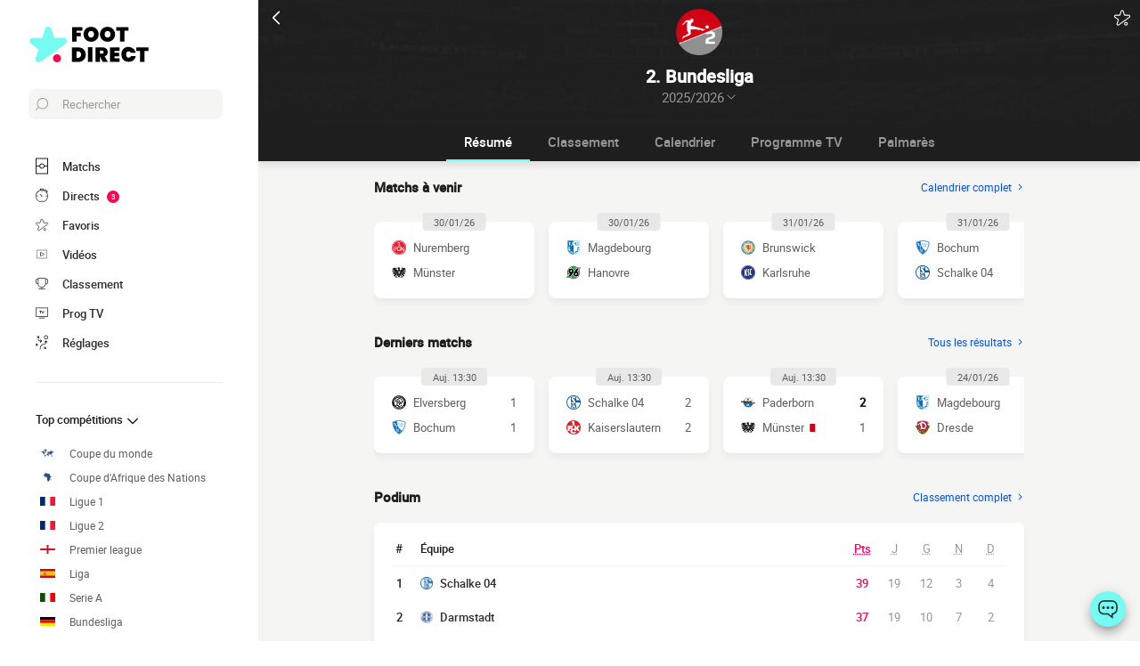

--- FILE ---
content_type: text/html; charset=UTF-8
request_url: https://www.foot-direct.com/allemagne/2-bundesliga/
body_size: 22026
content:
    
<!doctype html>
<html lang="fr" class="no-js" >
<head>
    <meta charset="UTF-8">
    <meta name="viewport" content="width=device-width,minimum-scale=1,initial-scale=1,maximum-scale=1,user-scalable=no,viewport-fit=cover">

                <link rel="preconnect" href="https://securepubads.g.doubleclick.net">
        <link rel="dns-prefetch" href="https://securepubads.g.doubleclick.net">
                    <link rel="preconnect" href="https://sdk.privacy-center.org">
            <link rel="dns-prefetch" href="https://sdk.privacy-center.org">
                <link rel="preconnect" href="https://www.googletagmanager.com">
    <link rel="preconnect dns-prefetch" href="https://www.googletagmanager.com">

                
                    <script>document.documentElement.classList.remove("no-js");</script>
    
                <style>body{background:#f4f6f9;-webkit-animation:-start 6s steps(1,end) 0s 1 normal both;-moz-animation:-start 6s steps(1,end) 0s 1 normal both;-ms-animation:-start 6s steps(1,end) 0s 1 normal both;animation:-start 6s steps(1,end) 0s 1 normal both}@-webkit-keyframes -start{from{visibility:hidden}to{visibility:visible}}@-moz-keyframes -start{from{visibility:hidden}to{visibility:visible}}@-ms-keyframes -start{from{visibility:hidden}to{visibility:visible}}@-o-keyframes -start{from{visibility:hidden}to{visibility:visible}}@keyframes -start{from{visibility:hidden}to{visibility:visible}}</style>
        <noscript><style>body{-webkit-animation:none;-moz-animation:none;-ms-animation:none;animation:none}</style></noscript>
                <link rel="stylesheet" href="/build/css/common.14816af5.css">
    
    <link rel="stylesheet" href="/build/css/competition.77b84064.css">

                            

<title>Résultats 2. Bundesliga Direct - Score match en live 2025/2026</title>
<meta name="description" content="Tous les résultats de 2. Bundesliga 2025/2026 en direct avec les scores, buteurs et classement en live" />


<meta property="og:site_name" content="Foot Direct" />
<meta property="og:url" content="https://www.foot-direct.com/allemagne/2-bundesliga/" />
<meta property="og:type" content="website" />
<meta property="og:title" content="Résultats 2. Bundesliga Direct - Score match en live 2025/2026" />
<meta property="og:description" content="Tous les résultats de 2. Bundesliga 2025/2026 en direct avec les scores, buteurs et classement en live" />
<meta property="og:image" content="https://www.foot-direct.com/build/favicons/android-icon-512x512.524fb1b9.png" />

    <link rel="canonical" href="https://www.foot-direct.com/allemagne/2-bundesliga/" />




<meta name="robots" content="max-image-preview:large">

<meta name="application-name" content="Foot Direct">
<meta name="theme-color" content="#1a1a1a">
<meta name="msapplication-TileColor" content="#1a1a1a">
<meta name="msapplication-TileImage" content="https://www.foot-direct.com/build/favicons/mstile-144x144.png">
<meta name="msapplication-config" content="https://www.foot-direct.com/browserconfig.xml">

<meta name="twitter:widgets:theme" content="light">

<meta name="apple-mobile-web-app-title" content="Foot Direct">
<meta name="apple-mobile-web-app-capable" content="yes" />

<link rel="apple-touch-startup-image" href="https://www.foot-direct.com/build/splashscreens/apple-splash-2048-2732.4254b258.jpg" media="(device-width: 1024px) and (device-height: 1366px) and (-webkit-device-pixel-ratio: 2) and (orientation: portrait)" />
<link rel="apple-touch-startup-image" href="https://www.foot-direct.com/build/splashscreens/apple-splash-2732-2048.b5d08808.jpg" media="(device-width: 1024px) and (device-height: 1366px) and (-webkit-device-pixel-ratio: 2) and (orientation: landscape)" />
<link rel="apple-touch-startup-image" href="https://www.foot-direct.com/build/splashscreens/apple-splash-1668-2388.4070bfe9.jpg" media="(device-width: 834px) and (device-height: 1194px) and (-webkit-device-pixel-ratio: 2) and (orientation: portrait)" />
<link rel="apple-touch-startup-image" href="https://www.foot-direct.com/build/splashscreens/apple-splash-2388-1668.463fc768.jpg" media="(device-width: 834px) and (device-height: 1194px) and (-webkit-device-pixel-ratio: 2) and (orientation: landscape)" />
<link rel="apple-touch-startup-image" href="https://www.foot-direct.com/build/splashscreens/apple-splash-1536-2048.51efda22.jpg" media="(device-width: 768px) and (device-height: 1024px) and (-webkit-device-pixel-ratio: 2) and (orientation: portrait)" />
<link rel="apple-touch-startup-image" href="https://www.foot-direct.com/build/splashscreens/apple-splash-2048-1536.e1b513c6.jpg" media="(device-width: 768px) and (device-height: 1024px) and (-webkit-device-pixel-ratio: 2) and (orientation: landscape)" />
<link rel="apple-touch-startup-image" href="https://www.foot-direct.com/build/splashscreens/apple-splash-1668-2224.f56d1180.jpg" media="(device-width: 834px) and (device-height: 1112px) and (-webkit-device-pixel-ratio: 2) and (orientation: portrait)" />
<link rel="apple-touch-startup-image" href="https://www.foot-direct.com/build/splashscreens/apple-splash-2224-1668.e19e26f9.jpg" media="(device-width: 834px) and (device-height: 1112px) and (-webkit-device-pixel-ratio: 2) and (orientation: landscape)" />
<link rel="apple-touch-startup-image" href="https://www.foot-direct.com/build/splashscreens/apple-splash-1620-2160.22f37e4f.jpg" media="(device-width: 810px) and (device-height: 1080px) and (-webkit-device-pixel-ratio: 2) and (orientation: portrait)" />
<link rel="apple-touch-startup-image" href="https://www.foot-direct.com/build/splashscreens/apple-splash-2160-1620.02c970dd.jpg" media="(device-width: 810px) and (device-height: 1080px) and (-webkit-device-pixel-ratio: 2) and (orientation: landscape)" />
<link rel="apple-touch-startup-image" href="https://www.foot-direct.com/build/splashscreens/apple-splash-1284-2778.6e7625ae.jpg" media="(device-width: 428px) and (device-height: 926px) and (-webkit-device-pixel-ratio: 3) and (orientation: portrait)" />
<link rel="apple-touch-startup-image" href="https://www.foot-direct.com/build/splashscreens/apple-splash-2778-1284.a5e9bfa9.jpg" media="(device-width: 428px) and (device-height: 926px) and (-webkit-device-pixel-ratio: 3) and (orientation: landscape)" />
<link rel="apple-touch-startup-image" href="https://www.foot-direct.com/build/splashscreens/apple-splash-1170-2532.d13c53f5.jpg" media="(device-width: 390px) and (device-height: 844px) and (-webkit-device-pixel-ratio: 3) and (orientation: portrait)" />
<link rel="apple-touch-startup-image" href="https://www.foot-direct.com/build/splashscreens/apple-splash-2532-1170.e9f69e63.jpg" media="(device-width: 390px) and (device-height: 844px) and (-webkit-device-pixel-ratio: 3) and (orientation: landscape)" />
<link rel="apple-touch-startup-image" href="https://www.foot-direct.com/build/splashscreens/apple-splash-1125-2436.f94507ae.jpg" media="(device-width: 375px) and (device-height: 812px) and (-webkit-device-pixel-ratio: 3) and (orientation: portrait)" />
<link rel="apple-touch-startup-image" href="https://www.foot-direct.com/build/splashscreens/apple-splash-2436-1125.2cd41e85.jpg" media="(device-width: 375px) and (device-height: 812px) and (-webkit-device-pixel-ratio: 3) and (orientation: landscape)" />
<link rel="apple-touch-startup-image" href="https://www.foot-direct.com/build/splashscreens/apple-splash-1242-2688.700be7d4.jpg" media="(device-width: 414px) and (device-height: 896px) and (-webkit-device-pixel-ratio: 3) and (orientation: portrait)" />
<link rel="apple-touch-startup-image" href="https://www.foot-direct.com/build/splashscreens/apple-splash-2688-1242.eef362e8.jpg" media="(device-width: 414px) and (device-height: 896px) and (-webkit-device-pixel-ratio: 3) and (orientation: landscape)" />
<link rel="apple-touch-startup-image" href="https://www.foot-direct.com/build/splashscreens/apple-splash-828-1792.2a73308c.jpg" media="(device-width: 414px) and (device-height: 896px) and (-webkit-device-pixel-ratio: 2) and (orientation: portrait)" />
<link rel="apple-touch-startup-image" href="https://www.foot-direct.com/build/splashscreens/apple-splash-1792-828.2ba54ac7.jpg" media="(device-width: 414px) and (device-height: 896px) and (-webkit-device-pixel-ratio: 2) and (orientation: landscape)" />
<link rel="apple-touch-startup-image" href="https://www.foot-direct.com/build/splashscreens/apple-splash-1242-2208.8550921b.jpg" media="(device-width: 414px) and (device-height: 736px) and (-webkit-device-pixel-ratio: 3) and (orientation: portrait)" />
<link rel="apple-touch-startup-image" href="https://www.foot-direct.com/build/splashscreens/apple-splash-2208-1242.aac7de0a.jpg" media="(device-width: 414px) and (device-height: 736px) and (-webkit-device-pixel-ratio: 3) and (orientation: landscape)" />
<link rel="apple-touch-startup-image" href="https://www.foot-direct.com/build/splashscreens/apple-splash-750-1334.23332bd6.jpg" media="(device-width: 375px) and (device-height: 667px) and (-webkit-device-pixel-ratio: 2) and (orientation: portrait)" />
<link rel="apple-touch-startup-image" href="https://www.foot-direct.com/build/splashscreens/apple-splash-1334-750.d2243b74.jpg" media="(device-width: 375px) and (device-height: 667px) and (-webkit-device-pixel-ratio: 2) and (orientation: landscape)" />
<link rel="apple-touch-startup-image" href="https://www.foot-direct.com/build/splashscreens/apple-splash-640-1136.9556f815.jpg" media="(device-width: 320px) and (device-height: 568px) and (-webkit-device-pixel-ratio: 2) and (orientation: portrait)" />
<link rel="apple-touch-startup-image" href="https://www.foot-direct.com/build/splashscreens/apple-splash-1136-640.9880002e.jpg" media="(device-width: 320px) and (device-height: 568px) and (-webkit-device-pixel-ratio: 2) and (orientation: landscape)" />
    

    <link rel="manifest" href="https://www.foot-direct.com/manifest.json">
    <link rel="apple-touch-icon" sizes="57x57" href="https://www.foot-direct.com/build/favicons/apple-icon-57x57.59495995.png">
<link rel="apple-touch-icon" sizes="60x60" href="https://www.foot-direct.com/build/favicons/apple-icon-60x60.0e356a56.png">
<link rel="apple-touch-icon" sizes="72x72" href="https://www.foot-direct.com/build/favicons/apple-icon-72x72.2dc06b67.png">
<link rel="apple-touch-icon" sizes="76x76" href="https://www.foot-direct.com/build/favicons/apple-icon-76x76.abab91ed.png">
<link rel="apple-touch-icon" sizes="114x114" href="https://www.foot-direct.com/build/favicons/apple-icon-114x114.ace40573.png">
<link rel="apple-touch-icon" sizes="120x120" href="https://www.foot-direct.com/build/favicons/apple-icon-120x120.9d3e4222.png">
<link rel="apple-touch-icon" sizes="144x144" href="https://www.foot-direct.com/build/favicons/apple-icon-144x144.22db2968.png">
<link rel="apple-touch-icon" sizes="152x152" href="https://www.foot-direct.com/build/favicons/apple-icon-152x152.df03876b.png">
<link rel="apple-touch-icon" sizes="180x180" href="https://www.foot-direct.com/build/favicons/apple-icon-180x180.51fe43b0.png">
<link rel="icon" type="image/png" sizes="192x192"  href="https://www.foot-direct.com/build/favicons/android-icon-192x192.b5872daf.png">
<link rel="icon" type="image/png" sizes="32x32" href="https://www.foot-direct.com/build/favicons/favicon-32x32.93f938cc.png">
<link rel="icon" type="image/png" sizes="96x96" href="https://www.foot-direct.com/build/favicons/favicon-96x96.17ab6cca.png">
<link rel="icon" type="image/png" sizes="16x16" href="https://www.foot-direct.com/build/favicons/favicon-16x16.967948b0.png">

        
<script type="application/ld+json">
    [
        {
            "@context": "https://schema.org",
            "@type": "BreadcrumbList",
            "itemListElement": [
                    {
        "@type": "ListItem",
        "position": 1,
        "name": "Foot Direct",
        "item": "https://www.foot-direct.com/"
    }
,
                    {
        "@type": "ListItem",
        "position": 2,
        "name": "Allemagne",
        "item": "https://www.foot-direct.com/allemagne/"
    }
,
                    {
        "@type": "ListItem",
        "position": 3,
        "name": "2. Bundesliga",
        "item": "https://www.foot-direct.com/allemagne/2-bundesliga/"
    }

            ]
        },
        {
            "@context": "https://schema.org",
            "@type": "SportsOrganization",
            "name": "2. Bundesliga","mainEntityOfPage": "/allemagne/2-bundesliga/",            "image": "https://assets-fr.imgfoot.com/media/cache/150x150/2-bundesliga.png",
            "sport": "Soccer"
        }
    ]
</script>
    </head>
<body class="pageCompetition  "       data-id="" data-page="competition_show" data-website="Foot Direct" data-privacyPolicyURL="https://www.foot-direct.com/contact-mentions-legales" data-wpwebkey="e812a454706060fad821659d63533ac0227a903a1fd32eae0017fee0ef42a601"
      data-disqus='foot-direct'
    >
    <div class="container">
            
    
    <div class="headerIdentity">
    <div class="headerIdentity__top">
        <a id="navigationBack" class="headerIdentity__back" href="/">
            <svg xmlns="http://www.w3.org/2000/svg" viewBox="0 0 24 24" width="20" height="20">
            <title>retour</title>
        <path class="shape" fill="currentColor" fill-rule="nonzero" d="M8 3c.3 0 .5.1.7.3l8 8c.4.4.4 1 0 1.4l-8 8a1 1 0 01-1.4 0 1 1 0 010-1.4l7.3-7.3-7.3-7.3a1 1 0 010-1.4c.2-.2.4-.3.7-.3z"/>
</svg>
        </a>

                    <div class="headerIdentity__icons">
                                <button aria-label="favorite" class="favorite  " data-id="2596045205534485282" data-type="competitions" >
    <svg xmlns="http://www.w3.org/2000/svg" viewBox="-1 0 50 46"  width="18" height="18" stroke-width="3" class="favoriteSvg">
    <path class="shape" fill="currentColor" fill-rule="nonzero" d="M24 0c1.4 0 2.7 1 3.2 2.4L31 14.3c.1.5.6.8 1 .8l12.7-.1c1.4 0 2.6 1 3.1 2.3.5 1.4 0 2.9-1 3.7L13.1 45.1a4 4 0 01-1.9.6c-.7 0-1.3 0-1.9-.6a3.2 3.2 0 01-1.2-3.7l4-11.8c0-.4 0-1-.5-1.3L1.5 21C.3 20.2-.3 18.6.2 17.3a3.4 3.4 0 013-2.3l12.7.1c.6 0 1-.3 1.2-.8l3.8-11.9A3.3 3.3 0 0124 0zm11.8 37.3c2.4 0 4.3 2 4.3 4.2 0 2.3-1.9 4.2-4.3 4.2s-4.3-1.9-4.3-4.2c0-2.3 2-4.2 4.3-4.2z"/>
</svg>
</button>
    
            </div>
            </div>

    <div class="headerIdentity__image ">
                            <img
            src="https://assets-fr.imgfoot.com/media/cache/150x150/2-bundesliga.png"
            loading="lazy"
            alt="2. Bundesliga"
                        width="40"            height="40"        />
        

        <div class="headerIdentity__iconImage ">
            
        </div>
    </div>

    <div class="headerIdentity__titles">
                <h1>2. Bundesliga</h1>
        <div data-modal="modalTournaments">
            <span>2025/2026</span>
                            <svg xmlns="http://www.w3.org/2000/svg" viewBox="0 0 24 24" width="12" height="12">
            <title>2. Bundesliga</title>
        <path class="shape" fill="currentColor" fill-rule="nonzero" d="M8 3c.3 0 .5.1.7.3l8 8c.4.4.4 1 0 1.4l-8 8a1 1 0 01-1.4 0 1 1 0 010-1.4l7.3-7.3-7.3-7.3a1 1 0 010-1.4c.2-.2.4-.3.7-.3z"/>
</svg>
                    </div>
    </div>
</div>

        
<button class="menuClose">
    <svg xmlns="http://www.w3.org/2000/svg" viewBox="0 0 48 48" width="13" height="13">
    <path class="shape" fill="currentColor" fill-rule="evenodd" d="M45.3 0L24 21.3 2.7 0 0 2.7 21.3 24 0 45.3 2.7 48 24 26.7 45.3 48l2.7-2.7L26.7 24 48 2.7z"/>
</svg>
</button>

<div class="menu">
    <div class="menu__wrapperLogo">
        <a href="/" class="menu__logoWrapper">
                        <img
            src="https://www.foot-direct.com/build/images/logo_fr.b75ae974.svg"
            loading="lazy"
            alt="Foot Direct"
            class="menu__logo menu__logo--white"            width="116"            height="34"        />
                            <img
            src="https://www.foot-direct.com/build/images/logo_black_fr.e341d8c8.svg"
            loading="lazy"
            alt="Foot Direct"
            class="menu__logo menu__logo--black"            width="136"            height="40"        />
            </a>
    </div>

    <nav class="menu__main">
        <button class="menu__search" data-modal="modalSearch">
            <svg xmlns="http://www.w3.org/2000/svg" viewBox="0 0 24 24" width="14" height="14">
    <path class="border" fill="currentColor" fill-rule="nonzero" d="M13.333 0C7.467 0 2.667 4.8 2.667 10.667c0 2.666.933 5.066 2.666 6.933L.267 22.667c-.267.266-.267.8 0 1.066C.4 23.867.533 24 .8 24c.133 0 .4-.133.533-.267L6.4 18.667c1.867 1.6 4.267 2.666 6.933 2.666C19.2 21.333 24 16.533 24 10.667 24 4.8 19.2 0 13.333 0zm0 19.733c-5.066 0-9.066-4.133-9.066-9.066C4.267 5.6 8.4 1.6 13.333 1.6c5.067 0 9.067 4.133 9.067 9.067.133 4.933-4 9.066-9.067 9.066z"/>
</svg>
            <span>Rechercher</span>
        </button>

        
<div class="menuBottom menuBottom--desktop">
    <ul>
                                    <li class="">
                    <a href="/"  
                       data-track-click="menuBottom" data-track-label="Matchs">
                        <svg xmlns="http://www.w3.org/2000/svg" viewBox="0 0 37 48" width="16" height="16">
    <path class="border" fill="#1e1e1e" d="M35.89 0c.8 0 1.33.53 1.33 1.33v45.34c0 .8-.53 1.33-1.33 1.33H1.33C.53 48 0 47.47 0 46.67V1.33C0 .53.53 0 1.33 0z"/>
    <path class="shape" fill="currentColor" d="M2.66 2.67h31.9v20h-8.1A8 8 0 0018.6 16a8 8 0 00-7.84 6.67H2.66v-20zM2.66 45.33v-20h8.1A8 8 0 0018.62 32a8 8 0 007.84-6.67h8.11v20H2.66z"/>
    <path class="shape" fill="currentColor" d="M23.93 24c0 2.93-2.4 5.33-5.32 5.33a5.34 5.34 0 010-10.66c2.92 0 5.32 2.4 5.32 5.33z"/>
</svg>
                        <span>Matchs</span>
                        <span></span>
                    </a>
                </li>
                                                <li class="menuBottom__item--live">
                    <a href="/live/"  
                       data-track-click="menuBottom" data-track-label="Directs">
                        <svg xmlns="http://www.w3.org/2000/svg" viewBox="0 0 31 34" width="22" height="22">
    <path class="border" fill="#1e1e1e" d="M28.28 10.05l1.24-1.4c.77-.92.62-2.16-.31-2.93l-4.17-3.4c-.93-.77-2.17-.62-2.94.3l-1.24 1.4c-.3-.16-.46-.16-.77-.31V2c0-1.08-.93-2.01-2-2.01h-5.42c-1.08 0-2 .93-2 2v1.86A15.36 15.36 0 000 18.55 15.5 15.5 0 0015.45 34a15.5 15.5 0 0015.46-15.45c0-3.1-.93-6.03-2.63-8.5z"/>
    <path class="shape" fill="currentColor" d="M15.45 4.64c7.73 0 13.91 6.18 13.91 13.9 0 7.58-6.18 13.91-13.9 13.91-7.73 0-13.91-6.18-13.91-13.9 0-7.73 6.18-13.91 13.9-13.91zm0 23.18c-.46 0-.77.3-.77.77v2.32c0 .46.31.77.77.77.47 0 .78-.3.78-.77v-2.32c0-.46-.31-.77-.78-.77zm-5.1-14.37c-.3.3-.3.77 0 1.08l3.71 3.7v.32c0 .92.62 1.54 1.55 1.54s1.54-.62 1.54-1.54c-.15-.93-.77-1.55-1.7-1.55h-.3l-3.71-3.55a.75.75 0 00-1.09 0zm17.47 4.32H25.5c-.46 0-.77.31-.77.78 0 .46.3.77.77.77h2.32c.46 0 .77-.31.77-.77 0-.47-.3-.78-.77-.78zm-22.41 0H3.09c-.46 0-.77.31-.77.78 0 .46.3.77.77.77h2.32c.46 0 .77-.31.77-.77 0-.47-.3-.78-.77-.78zM15.45 5.41c-.46 0-.77.3-.77.77V8.5c0 .46.31.77.77.77.47 0 .78-.3.78-.77V6.18c0-.46-.31-.77-.78-.77zm8.5-1.7l4.18 3.4c.15.15.15.3 0 .46l-.93 1.08a15.36 15.36 0 00-4.64-3.7l.93-1.24c.16-.16.31-.16.46 0zM18.24 1.7c.15 0 .3.15.3.3v1.4c-1.08-.15-2-.3-3.09-.3-1.08 0-2 .15-2.93.3V2c0-.15.15-.3.3-.3h5.42z"/>
</svg>
                        <span>Directs</span>
                        <span>            <span class="menuBottom__item__counter">3</span>
    </span>
                    </a>
                </li>
                                                <li class="">
                    <a href="/favoris"  
                       data-track-click="menuBottom" data-track-label="Favoris">
                        <svg xmlns="http://www.w3.org/2000/svg" viewBox="-1 0 50 46"  width="22" height="22" stroke-width="3" class="favoriteSvg">
    <path class="shape" fill="currentColor" fill-rule="nonzero" d="M24 0c1.4 0 2.7 1 3.2 2.4L31 14.3c.1.5.6.8 1 .8l12.7-.1c1.4 0 2.6 1 3.1 2.3.5 1.4 0 2.9-1 3.7L13.1 45.1a4 4 0 01-1.9.6c-.7 0-1.3 0-1.9-.6a3.2 3.2 0 01-1.2-3.7l4-11.8c0-.4 0-1-.5-1.3L1.5 21C.3 20.2-.3 18.6.2 17.3a3.4 3.4 0 013-2.3l12.7.1c.6 0 1-.3 1.2-.8l3.8-11.9A3.3 3.3 0 0124 0zm11.8 37.3c2.4 0 4.3 2 4.3 4.2 0 2.3-1.9 4.2-4.3 4.2s-4.3-1.9-4.3-4.2c0-2.3 2-4.2 4.3-4.2z"/>
</svg>
                        <span>Favoris</span>
                        <span></span>
                    </a>
                </li>
                                                <li class="">
                    <a href="/resume-match-video"  
                       data-track-click="menuBottom" data-track-label="Vidéos">
                        <svg xmlns="http://www.w3.org/2000/svg" viewBox="0 0 24 24" width="26" height="26">
<path class="border" fill="#1e1e1e" d="M21 5v14H3V5h18m0-1H3a1 1 0 0 0-1 1v14a1 1 0 0 0 1 1h18a1 1 0 0 0 1-1V5a1 1 0 0 0-1-1Z" />
<path class="shape" fill="currentColor" d="M21 5v14H3V5h18"/>
<path class="border" fill="#1e1e1e" d="m9.7 9 6 3-6 3V9m0-1a1 1 0 0 0-.6.1 1 1 0 0 0-.4.9v6a1 1 0 0 0 .4.8 1 1 0 0 0 .6.2.9.9 0 0 0 .4-.1l6-3a1 1 0 0 0 0-1.8l-6-3a1 1 0 0 0-.4-.1Z" />
</svg>
                        <span>Vidéos</span>
                        <span></span>
                    </a>
                </li>
                                                <li class="">
                    <a href="/classement"  
                       data-track-click="menuBottom" data-track-label="Classement">
                        <svg xmlns="http://www.w3.org/2000/svg" viewBox="0 0 48 43" width="22" height="22">
    <path class="border" fill="#1e1e1e" d="M40.68 2.39h-1.31v-1.2c0-.71-.48-1.19-1.2-1.19H9.55c-.71 0-1.19.48-1.19 1.2v1.19H7.04A6.98 6.98 0 000 9.42v7.4c0 3.94 3.1 7.04 7.04 7.04h1.55a15.6 15.6 0 0014.08 13.12v3.58H11.93c-.72 0-1.2.48-1.2 1.2 0 .71.48 1.19 1.2 1.19h23.86c.72 0 1.2-.48 1.2-1.2 0-.71-.48-1.19-1.2-1.19H25.05v-3.58c7.16-.6 13-6.08 14.08-13.12h1.55c3.82 0 7.04-3.1 7.04-7.04v-7.4c0-3.93-3.1-7.03-7.04-7.03zM8.35 21.47H7.04a4.58 4.58 0 01-4.65-4.65v-7.4a4.58 4.58 0 014.65-4.65h1.31v16.7zm36.98-4.65c0 2.5-2.02 4.65-4.65 4.65h-1.31V4.77h1.31c2.5 0 4.65 2.03 4.65 4.65v7.4z"/>
    <path class="shape" fill="currentColor" d="M36.98 21.47c0 7.28-5.84 13.13-13.12 13.13a13.09 13.09 0 01-13.12-13.13V2.4h26.24v19.08z"/>
</svg>
                        <span>Classement</span>
                        <span></span>
                    </a>
                </li>
                                                <li class="">
                    <a href="/programmecesoir"  
                       data-track-click="menuBottom" data-track-label="Prog TV">
                        <svg xmlns="http://www.w3.org/2000/svg" viewBox="0 0 48 41" width="22" height="22">
    <path class="border" fill="#1e1e1e" d="M46.8 34.8H1.2c-.72 0-1.2-.48-1.2-1.2V1.2C0 .48.48 0 1.2 0h45.6c.72 0 1.2.48 1.2 1.2v32.4c0 .72-.48 1.2-1.2 1.2z"/>
    <path class="shape" fill="currentColor" d="M2.4 32.4h43.2v-30H2.4z"/>
    <path class="border" fill="#1e1e1e" d="M34.8 38.4c.68 0 1.14.42 1.2 1.07v.13c0 .72-.48 1.2-1.2 1.2H13.2c-.67 0-1.14-.42-1.2-1.07v-.13c0-.72.48-1.2 1.2-1.2h21.6zM22.8 12c.72 0 1.44.36 1.68 1.08l3.12 7.08 3.36-7.56c.12-.36.48-.6.96-.6h.1c.68.08 1.2.88.86 1.56l-3.6 8.16c-.24.6-.96 1.08-1.68 1.08h-.14c-.67-.05-1.32-.4-1.54-1.08l-3.24-7.32H20.4v7.2c0 .72-.48 1.2-1.2 1.2h-.13c-.65-.06-1.07-.53-1.07-1.2v-7.2h-2.4c-.72 0-1.2-.48-1.2-1.2v-.13c.06-.65.53-1.07 1.2-1.07z"/>
</svg>
                        <span>Prog TV</span>
                        <span></span>
                    </a>
                </li>
                                                <li class="menuBottom__item--search">
                    <a href="#"  data-modal="modalSearch"
                       data-track-click="menuBottom" data-track-label="Recherche">
                        <svg xmlns="http://www.w3.org/2000/svg" viewBox="0 0 24 24" width="22" height="22">
    <path class="border" fill="currentColor" fill-rule="nonzero" d="M13.333 0C7.467 0 2.667 4.8 2.667 10.667c0 2.666.933 5.066 2.666 6.933L.267 22.667c-.267.266-.267.8 0 1.066C.4 23.867.533 24 .8 24c.133 0 .4-.133.533-.267L6.4 18.667c1.867 1.6 4.267 2.666 6.933 2.666C19.2 21.333 24 16.533 24 10.667 24 4.8 19.2 0 13.333 0zm0 19.733c-5.066 0-9.066-4.133-9.066-9.066C4.267 5.6 8.4 1.6 13.333 1.6c5.067 0 9.067 4.133 9.067 9.067.133 4.933-4 9.066-9.067 9.066z"/>
</svg>
                        <span>Recherche</span>
                        <span></span>
                    </a>
                </li>
                                                <li class="menuBottom__item--settings">
                    <a href="#"  data-modal="modalSettings"
                       data-track-click="menuBottom" data-track-label="Réglages">
                        <svg xmlns="http://www.w3.org/2000/svg" viewBox="0 0 21 24" width="22" height="22">
    <path class="shape" fill="currentColor" fill-rule="nonzero" d="M17.02 9.17a.55.55 0 01.82 0l2.1 1.93a.6.6 0 010 .84c-.11.12-.34.12-.46.12-.23 0-.35 0-.47-.12l-1.05-1.09v1.21c0 1.93-1.64 3.5-3.51 3.5h-.12a6.1 6.1 0 00-6.08 6.15v1.69c0 .36-.24.6-.59.6s-.58-.24-.58-.6v-1.7a7.27 7.27 0 017.25-7.23h.12c1.29 0 2.34-.96 2.34-2.29v-1.2l-1.05 1.08a.55.55 0 01-.82 0 .6.6 0 010-.84zm-3.04 10.49a.55.55 0 01.82 0l.94.96.93-.96a.55.55 0 01.82 0 .6.6 0 010 .84l-.7.97.93.96a.6.6 0 010 .85c-.11.12-.35.12-.46.12h-.11c-.17 0-.26-.02-.36-.12l-.94-.97-.93.97c-.12.12-.24.12-.47.12h-.1c-.17 0-.27-.02-.37-.12a.6.6 0 010-.85l.94-.96-.94-.97a.6.6 0 010-.84zm-13.8-5.3a.55.55 0 01.81 0l.94.96.94-.97a.55.55 0 01.82 0c.23.24.23.6.23.85l-.94.96.94.97a.6.6 0 010 .84c-.12.12-.35.12-.47.12-.23 0-.35 0-.47-.12l-.93-.96-.94.96c-.12.12-.23.12-.47.12-.23 0-.35 0-.46-.12a.6.6 0 010-.84l.93-.97-.93-.96a.6.6 0 010-.85zm4.32-8.2c.36 0 .59.23.59.6v.23c0 1.21 1.05 2.3 2.34 2.3h1.29L7.66 8.2a.6.6 0 010-.84.55.55 0 01.82 0l2.1 2.05a.6.6 0 010 .84l-2.1 2.05c-.12.12-.23.12-.47.12-.23 0-.35 0-.46-.12a.6.6 0 010-.84l1.05-1.09H7.43a3.47 3.47 0 01-3.51-3.5v-.12c0-.36.23-.6.58-.6zM17.5 0A3.58 3.58 0 0121 3.62c0 1.93-1.52 3.5-3.51 3.5a3.58 3.58 0 01-3.5-3.62c0-1.93 1.51-3.5 3.5-3.5zm0 1.2a2.38 2.38 0 00-2.34 2.42 2.38 2.38 0 002.34 2.41 2.38 2.38 0 002.34-2.41 2.38 2.38 0 00-2.34-2.41zm-14.97.25c.11-.24.58-.24.81 0l.94.96.94-.96a.55.55 0 01.82 0 .6.6 0 010 .84l-.94.97 1.17.96a.6.6 0 010 .85c-.12.12-.35.12-.47.12h-.1c-.17 0-.27-.02-.37-.12L4.4 4.1l-.94.97c-.12.12-.23.12-.47.12h-.1c-.17 0-.27-.02-.36-.12a.6.6 0 010-.85l.93-.96-.93-.97a.6.6 0 010-.84z"/>
</svg>
                        <span>Réglages</span>
                        <span></span>
                    </a>
                </li>
                        </ul>
</div>

        <ul class="menu__list">
                            <li class="menu__item menu__item--search">
                    <a href="#" class="" data-modal="modalSearch">
                        Rechercher
                                            </a>

                                    </li>
                            <li class="menu__item ">
                    <a href="/classement" class="open" >
                        Top compétitions
                                                    <svg xmlns="http://www.w3.org/2000/svg" viewBox="0 0 24 24" width="16" height="16">
        <path class="shape" fill="currentColor" fill-rule="nonzero" d="M8 3c.3 0 .5.1.7.3l8 8c.4.4.4 1 0 1.4l-8 8a1 1 0 01-1.4 0 1 1 0 010-1.4l7.3-7.3-7.3-7.3a1 1 0 010-1.4c.2-.2.4-.3.7-.3z"/>
</svg>
                                            </a>

                                            <ul class="menu__sublist">
                                                            <li class="menu__subitem">
                                    <a href="/international/coupe-du-monde/" data-track-click="menuBurger" data-track-label="Coupe du monde">
                                                                                                <img
            src="/images/flags/world.svg"
            loading="lazy"
            alt="Coupe du monde"
                        width="17"            height="10"        />
                                                                                    Coupe du monde
                                    </a>
                                </li>
                                                                                                <li class="menu__subitem">
                                    <a href="/afrique/coupe-dafrique-des-nations/" data-track-click="menuBurger" data-track-label="Coupe d&#039;Afrique des Nations">
                                                                                                <img
            src="/images/flags/af.svg"
            loading="lazy"
            alt="Coupe d&#039;Afrique des Nations"
                        width="17"            height="10"        />
                                                                                    Coupe d&#039;Afrique des Nations
                                    </a>
                                </li>
                                                                                                <li class="menu__subitem">
                                    <a href="/france/ligue-1/" data-track-click="menuBurger" data-track-label="Ligue 1">
                                                                                                <img
            src="/images/flags/fra.svg"
            loading="lazy"
            alt="Ligue 1"
                        width="17"            height="10"        />
                                                                                    Ligue 1
                                    </a>
                                </li>
                                                                                                <li class="menu__subitem">
                                    <a href="/france/ligue-2/" data-track-click="menuBurger" data-track-label="Ligue 2">
                                                                                                <img
            src="/images/flags/fra.svg"
            loading="lazy"
            alt="Ligue 2"
                        width="17"            height="10"        />
                                                                                    Ligue 2
                                    </a>
                                </li>
                                                                                                <li class="menu__subitem">
                                    <a href="/angleterre/premier-league/" data-track-click="menuBurger" data-track-label="Premier league">
                                                                                                <img
            src="/images/flags/eng.svg"
            loading="lazy"
            alt="Premier league"
                        width="17"            height="10"        />
                                                                                    Premier league
                                    </a>
                                </li>
                                                                                                <li class="menu__subitem">
                                    <a href="/espagne/liga/" data-track-click="menuBurger" data-track-label="Liga">
                                                                                                <img
            src="/images/flags/esp.svg"
            loading="lazy"
            alt="Liga"
                        width="17"            height="10"        />
                                                                                    Liga
                                    </a>
                                </li>
                                                                                                <li class="menu__subitem">
                                    <a href="/italie/serie-a/" data-track-click="menuBurger" data-track-label="Serie A">
                                                                                                <img
            src="/images/flags/ita.svg"
            loading="lazy"
            alt="Serie A"
                        width="17"            height="10"        />
                                                                                    Serie A
                                    </a>
                                </li>
                                                                                                <li class="menu__subitem">
                                    <a href="/allemagne/bundesliga/" data-track-click="menuBurger" data-track-label="Bundesliga">
                                                                                                <img
            src="/images/flags/deu.svg"
            loading="lazy"
            alt="Bundesliga"
                        width="17"            height="10"        />
                                                                                    Bundesliga
                                    </a>
                                </li>
                                                                                                <li class="menu__subitem">
                                    <a href="/europe/ligue-des-champions-uefa/" data-track-click="menuBurger" data-track-label="Ligue des champions">
                                                                                                <img
            src="/images/flags/eu.svg"
            loading="lazy"
            alt="Ligue des champions"
                        width="17"            height="10"        />
                                                                                    Ligue des champions
                                    </a>
                                </li>
                                                                                                <li class="menu__subitem">
                                    <a href="/europe/uefa-europa-league/" data-track-click="menuBurger" data-track-label="Europa League">
                                                                                                <img
            src="/images/flags/eu.svg"
            loading="lazy"
            alt="Europa League"
                        width="17"            height="10"        />
                                                                                    Europa League
                                    </a>
                                </li>
                                                                            <li class="marginTop--2">
                                            <a href="/classement" 
    class="button     button--narrow button--border button--secondary"
      data-track-click="menuBurger" data-track-label="all_competitions"
>
    Plus de compétitions
</a>
                                        </li>
                                                                                        </ul>
                                    </li>
                            <li class="menu__item menu__item--settings">
                    <a href="#" class="" data-modal="modalSettings">
                        Réglages
                                            </a>

                                    </li>
                    </ul>
    </nav>

    <div class="menu__app hidden">
        <span>Ajouter Foot Direct à votre écran d&#039;accueil</span>

        <button class="menu__pwa">
            <svg xmlns="http://www.w3.org/2000/svg" viewBox="0 0 29 28" width="20" height="20">
                <path fill="#75fbf2" d="M28.59 10.61a2.53 2.53 0 00-2.41-1.75l-7.04.06-2.08-6.64a2.53 2.53 0 00-4.82 0l-2.08 6.71-7.03-.07a2.53 2.53 0 00-1.5 4.56l5.66 4.1-2.21 6.64a2.46 2.46 0 002.41 3.26c.52 0 1.04-.2 1.5-.46l18.68-13.54a2.47 2.47 0 00.92-2.87z"/>
                <path fill="#fb0653" d="M21.29 27.48a3.06 3.06 0 110-6.12 3.06 3.06 0 010 6.12z"/>
            </svg>
            <span>Ajouter</span>
        </button>
    </div>

</div>

<div class="menuOverlay"></div>

        <div class="content">
                    <div class="loaderMore loaderMore--hidden">
    <div class="loaderMore__image ballAnimated">
        <svg xmlns="http://www.w3.org/2000/svg" xmlns:xlink="http://www.w3.org/1999/xlink" viewBox="0 0 24 24" width="24" height="24" shape-rendering="geometricPrecision" text-rendering="geometricPrecision">
    <style>
        <![CDATA[
            .ball {
                animation: rotateAnimation 1550ms linear infinite normal forwards
            }
            @keyframes rotateAnimation {
                0% { transform: translate(11.999800px, 12px) rotate(0deg); }
                100% { transform: translate(11.999800px, 12px) rotate(360deg); }
            }
        ]]>
    </style>
    <g class="ball" transform="translate(11.999800,12) rotate(0)">
        <path d="M14.298800,21.207000C13.879800,20.762000,13.346800,20.453000,12.749800,20.326000L12.749800,14.894000C13.283800,14.756000,13.763800,14.482000,14.138800,14.101000L18.835800,16.812000C18.646800,17.393000,18.646800,18.008000,18.822800,18.595000C17.607800,19.853000,16.048800,20.770000,14.298800,21.207000L14.298800,21.207000ZM5.176800,18.595000C5.352800,18.009000,5.353800,17.393000,5.163800,16.812000L9.861800,14.101000C10.236800,14.482000,10.715800,14.756000,11.249800,14.894000L11.249800,20.326000C10.652800,20.452000,10.118800,20.761000,9.699800,21.207000C7.950800,20.770000,6.392800,19.852000,5.176800,18.595000L5.176800,18.595000ZM9.699800,2.793000C10.118800,3.239000,10.652800,3.548000,11.249800,3.674000L11.249800,9.106000C10.715800,9.244000,10.236800,9.518000,9.861800,9.899000L5.163800,7.187000C5.353800,6.607000,5.352800,5.991000,5.176800,5.405000C6.392800,4.148000,7.950800,3.230000,9.699800,2.793000L9.699800,2.793000ZM18.822800,5.405000C18.646800,5.992000,18.645800,6.608000,18.835800,7.187000L14.138800,9.899000C13.763800,9.518000,13.283800,9.244000,12.749800,9.106000L12.749800,3.674000C13.346800,3.547000,13.879800,3.238000,14.298800,2.793000C16.048800,3.230000,17.607800,4.147000,18.822800,5.405000L18.822800,5.405000ZM4.413800,15.514000C4.005800,15.059000,3.470800,14.751000,2.873800,14.611000C2.635800,13.780000,2.499800,12.906000,2.499800,12C2.499800,11.094000,2.635800,10.220000,2.873800,9.389000C3.470800,9.249000,4.005800,8.940000,4.413800,8.486000L9.119800,11.203000C9.049800,11.459000,8.999800,11.723000,8.999800,12C8.999800,12.277000,9.049800,12.541000,9.119800,12.797000L4.413800,15.514000ZM19.585800,15.514000L14.879800,12.797000C14.949800,12.541000,14.999800,12.277000,14.999800,12C14.999800,11.723000,14.949800,11.459000,14.879800,11.203000L19.585800,8.486000C19.993800,8.940000,20.528800,9.249000,21.125800,9.389000C21.363800,10.220000,21.499800,11.094000,21.499800,12C21.499800,12.906000,21.363800,13.780000,21.125800,14.611000C20.528800,14.751000,19.993800,15.059000,19.585800,15.514000L19.585800,15.514000ZM11.999800,1C5.924800,1,0.999800,5.925000,0.999800,12C0.999800,18.075000,5.924800,23,11.999800,23C18.074800,23,22.999800,18.075000,22.999800,12C22.999800,5.925000,18.074800,1,11.999800,1L11.999800,1Z" transform="translate(-11.999800,-12)" fill="currentColor" fill-rule="evenodd" stroke="none" stroke-width="1" />
    </g>
</svg>
    </div>
</div>
    <div class="tabs tabs--menu tabs--scrollable">
        <nav class="tabs__links">
            <a href="#tabSummary" class="isActive">
                Résumé
            </a>
                            <a href="#tabStandings">
                    Classement
                </a>
                        <a href="#tabMatches">
                Calendrier
            </a>
                                        <a href="#tabBroadcast">
                    Programme TV
                </a>
                                        <a href="#tabAwards">
                    Palmarès
                </a>
                                                <span class="tabs__indicator"></span>
        </nav>
        <div class="tabs__contents">
            <div id="tabSummary" class="isActive">
                
    <div class="titleCard " >
    <div class="titleCard__textWrapper">
        
        
         <h2 class="titleCard__text">Matchs à venir</h2>

                
            </div>

            <a href="#tabMatches" class="titleCard__extraLinkHref "  >
            <span>Calendrier complet</span>
            <svg xmlns="http://www.w3.org/2000/svg" viewBox="0 0 24 24" width="14" height="14">
        <path class="shape" fill="currentColor" fill-rule="nonzero" d="M8 3c.3 0 .5.1.7.3l8 8c.4.4.4 1 0 1.4l-8 8a1 1 0 01-1.4 0 1 1 0 010-1.4l7.3-7.3-7.3-7.3a1 1 0 010-1.4c.2-.2.4-.3.7-.3z"/>
</svg>
        </a>
    </div>

    <div class="scrollableCards">
                    
        
    
<div class="card card--match card--matchWithDate card--matchCompact" data-status="fixture" >
    <div class="match" data-status="fixture" data-matchid="7037019836420567309">
                    <div class="match__topDate ">
                                    30/01/26
                            </div>
        
        <a class="match__teams" href="/live/7037019836420567309-nuremberg-vs-preussen-munster" >
                                                    <div class="match__team match__team--home">
    <div class="match__teamInfos">
                    <img
            src="https://assets-fr.imgfoot.com/media/cache/60x60/club/nuremberg.png"
            loading="lazy"
            alt="Nuremberg"
                        width="16"            height="16"        />
    
        <span>Nuremberg</span>

            </div>

    </div>

                <div class="match__team match__team--away">
    <div class="match__teamInfos">
                    <img
            src="https://assets-fr.imgfoot.com/media/cache/60x60/club/preussen-munster.png"
            loading="lazy"
            alt="Preussen Münster"
                        width="16"            height="16"        />
    
        <span>Münster</span>

            </div>

    </div>
                    </a>

            </div>
</div>
                    
        
    
<div class="card card--match card--matchWithDate card--matchCompact" data-status="fixture" >
    <div class="match" data-status="fixture" data-matchid="7439294714520418022">
                    <div class="match__topDate ">
                                    30/01/26
                            </div>
        
        <a class="match__teams" href="/live/7439294714520418022-magdebourg-vs-hanovre" >
                                                    <div class="match__team match__team--home">
    <div class="match__teamInfos">
                    <img
            src="https://assets-fr.imgfoot.com/media/cache/60x60/club/magdebourg.png"
            loading="lazy"
            alt="Magdebourg"
                        width="16"            height="16"        />
    
        <span>Magdebourg</span>

            </div>

    </div>

                <div class="match__team match__team--away">
    <div class="match__teamInfos">
                    <img
            src="https://assets-fr.imgfoot.com/media/cache/60x60/club/hanovre-96.png"
            loading="lazy"
            alt="Hanovre 96"
                        width="16"            height="16"        />
    
        <span>Hanovre</span>

            </div>

    </div>
                    </a>

            </div>
</div>
                    
        
    
<div class="card card--match card--matchWithDate card--matchCompact" data-status="fixture" >
    <div class="match" data-status="fixture" data-matchid="6117451186816512448">
                    <div class="match__topDate ">
                                    31/01/26
                            </div>
        
        <a class="match__teams" href="/live/6117451186816512448-eintracht-brunswick-vs-karlsruhe" >
                                                    <div class="match__team match__team--home">
    <div class="match__teamInfos">
                    <img
            src="https://assets-fr.imgfoot.com/media/cache/60x60/club/eintracht-brunswick.png"
            loading="lazy"
            alt="Eintracht Brunswick"
                        width="16"            height="16"        />
    
        <span>Brunswick</span>

            </div>

    </div>

                <div class="match__team match__team--away">
    <div class="match__teamInfos">
                    <img
            src="https://assets-fr.imgfoot.com/media/cache/60x60/club/karlsruher-sc.png"
            loading="lazy"
            alt="Karlsruhe"
                        width="16"            height="16"        />
    
        <span>Karlsruhe</span>

            </div>

    </div>
                    </a>

            </div>
</div>
                    
        
    
<div class="card card--match card--matchWithDate card--matchCompact" data-status="fixture" >
    <div class="match" data-status="fixture" data-matchid="6310872855505936855">
                    <div class="match__topDate ">
                                    31/01/26
                            </div>
        
        <a class="match__teams" href="/live/6310872855505936855-bochum-vs-schalke-04" >
                                                    <div class="match__team match__team--home">
    <div class="match__teamInfos">
                    <img
            src="https://assets-fr.imgfoot.com/media/cache/60x60/club/bochum.png"
            loading="lazy"
            alt="Bochum"
                        width="16"            height="16"        />
    
        <span>Bochum</span>

            </div>

    </div>

                <div class="match__team match__team--away">
    <div class="match__teamInfos">
                    <img
            src="https://assets-fr.imgfoot.com/media/cache/60x60/club/schalke-04.png"
            loading="lazy"
            alt="Schalke 04"
                        width="16"            height="16"        />
    
        <span>Schalke 04</span>

            </div>

    </div>
                    </a>

            </div>
</div>
                    
        
    
<div class="card card--match card--matchWithDate card--matchCompact" data-status="fixture" >
    <div class="match" data-status="fixture" data-matchid="4625449075815712259">
                    <div class="match__topDate ">
                                    31/01/26
                            </div>
        
        <a class="match__teams" href="/live/4625449075815712259-holstein-kiel-vs-greuther-furth" >
                                                    <div class="match__team match__team--home">
    <div class="match__teamInfos">
                    <img
            src="https://assets-fr.imgfoot.com/media/cache/60x60/club/holstein-kiel.png"
            loading="lazy"
            alt="Holstein Kiel"
                        width="16"            height="16"        />
    
        <span>Kiel</span>

            </div>

    </div>

                <div class="match__team match__team--away">
    <div class="match__teamInfos">
                    <img
            src="https://assets-fr.imgfoot.com/media/cache/60x60/greuther.png"
            loading="lazy"
            alt="Greuther Fürth"
                        width="16"            height="16"        />
    
        <span>Greuther Fürth</span>

            </div>

    </div>
                    </a>

            </div>
</div>
            </div>

    <div class="titleCard " >
    <div class="titleCard__textWrapper">
        
        
         <h2 class="titleCard__text">Derniers matchs</h2>

                
            </div>

            <a href="#tabMatches" class="titleCard__extraLinkHref "  >
            <span>Tous les résultats</span>
            <svg xmlns="http://www.w3.org/2000/svg" viewBox="0 0 24 24" width="14" height="14">
        <path class="shape" fill="currentColor" fill-rule="nonzero" d="M8 3c.3 0 .5.1.7.3l8 8c.4.4.4 1 0 1.4l-8 8a1 1 0 01-1.4 0 1 1 0 010-1.4l7.3-7.3-7.3-7.3a1 1 0 010-1.4c.2-.2.4-.3.7-.3z"/>
</svg>
        </a>
    </div>

    <div class="scrollableCards">
                    	
                            
    
<div class="card card--match card--matchWithDate card--matchCompact" data-status="played" >
    <div class="match" data-status="played" data-matchid="3733073589416818739">
                    <div class="match__topDate ">
                                    Auj. 13:30
                            </div>
        
        <a class="match__teams" href="/live/3733073589416818739-elversberg-vs-bochum" >
                                                    <div class="match__team match__team--home">
    <div class="match__teamInfos">
                    <img
            src="https://assets-fr.imgfoot.com/media/cache/60x60/club/elversberg.png"
            loading="lazy"
            alt="Elversberg"
                        width="16"            height="16"        />
    
        <span>Elversberg</span>

            </div>

            <div class="match__score">
                            1
                    </div>
    </div>

                <div class="match__team match__team--away">
    <div class="match__teamInfos">
                    <img
            src="https://assets-fr.imgfoot.com/media/cache/60x60/club/bochum.png"
            loading="lazy"
            alt="Bochum"
                        width="16"            height="16"        />
    
        <span>Bochum</span>

            </div>

            <div class="match__score">
                            1
                    </div>
    </div>
                    </a>

            </div>
</div>
                    	
                            
    
<div class="card card--match card--matchWithDate card--matchCompact" data-status="played" >
    <div class="match" data-status="played" data-matchid="4299389527975896836">
                    <div class="match__topDate ">
                                    Auj. 13:30
                            </div>
        
        <a class="match__teams" href="/live/4299389527975896836-schalke-04-vs-1-fc-kaiserslautern" >
                                                    <div class="match__team match__team--home">
    <div class="match__teamInfos">
                    <img
            src="https://assets-fr.imgfoot.com/media/cache/60x60/club/schalke-04.png"
            loading="lazy"
            alt="Schalke 04"
                        width="16"            height="16"        />
    
        <span>Schalke 04</span>

            </div>

            <div class="match__score">
                            2
                    </div>
    </div>

                <div class="match__team match__team--away">
    <div class="match__teamInfos">
                    <img
            src="https://assets-fr.imgfoot.com/media/cache/60x60/club/kaiserslautern.png"
            loading="lazy"
            alt="1. FC Kaiserslautern"
                        width="16"            height="16"        />
    
        <span>Kaiserslautern</span>

            </div>

            <div class="match__score">
                            2
                    </div>
    </div>
                    </a>

            </div>
</div>
                    	
                            
    
<div class="card card--match card--matchWithDate card--matchCompact" data-status="played" >
    <div class="match" data-status="played" data-matchid="283258590585162220">
                    <div class="match__topDate ">
                                    Auj. 13:30
                            </div>
        
        <a class="match__teams" href="/live/283258590585162220-paderborn-vs-preussen-munster" >
                                                    <div class="match__team match__team--home">
    <div class="match__teamInfos">
                    <img
            src="https://assets-fr.imgfoot.com/media/cache/60x60/club/paderborn.png"
            loading="lazy"
            alt="Paderborn"
                        width="16"            height="16"        />
    
        <span>Paderborn</span>

            </div>

            <div class="match__score">
            <strong>                2
            </strong>        </div>
    </div>

                <div class="match__team match__team--away">
    <div class="match__teamInfos">
                    <img
            src="https://assets-fr.imgfoot.com/media/cache/60x60/club/preussen-munster.png"
            loading="lazy"
            alt="Preussen Münster"
                        width="16"            height="16"        />
    
        <span>Münster</span>

                    <span class="match__redCard">
                <svg xmlns="http://www.w3.org/2000/svg" viewBox="0 0 17 24" width="9" height="9">
    <path class="shape"  fill="#d0021b" d="M14.2666667,24 L1.73333333,24 C0.8,24 0,23.2 0,22.2666667 L0,1.73333333 C0,0.8 0.8,0 1.73333333,0 L14.4,0 C15.2,0 16,0.8 16,1.73333333 L16,22.4 C16,23.2 15.2,24 14.2666667,24 Z"></path>
</svg>
                            </span>
            
            </div>

            <div class="match__score">
                            1
                    </div>
    </div>
                    </a>

            </div>
</div>
                    	
        
    
<div class="card card--match card--matchWithDate card--matchCompact" data-status="played" >
    <div class="match" data-status="played" data-matchid="3778475962782662841">
                    <div class="match__topDate ">
                                    24/01/26
                            </div>
        
        <a class="match__teams" href="/live/3778475962782662841-magdebourg-vs-dynamo-dresde" >
                                                    <div class="match__team match__team--home">
    <div class="match__teamInfos">
                    <img
            src="https://assets-fr.imgfoot.com/media/cache/60x60/club/magdebourg.png"
            loading="lazy"
            alt="Magdebourg"
                        width="16"            height="16"        />
    
        <span>Magdebourg</span>

            </div>

            <div class="match__score">
                            1
                    </div>
    </div>

                <div class="match__team match__team--away">
    <div class="match__teamInfos">
                    <img
            src="https://assets-fr.imgfoot.com/media/cache/60x60/club/dynamo-dresde.png"
            loading="lazy"
            alt="Dynamo Dresde"
                        width="16"            height="16"        />
    
        <span>Dresde</span>

            </div>

            <div class="match__score">
            <strong>                2
            </strong>        </div>
    </div>
                    </a>

            </div>
</div>
                    	
        
    
<div class="card card--match card--matchWithDate card--matchCompact" data-status="played" >
    <div class="match" data-status="played" data-matchid="7331253763669488447">
                    <div class="match__topDate ">
                                    24/01/26
                            </div>
        
        <a class="match__teams" href="/live/7331253763669488447-greuther-furth-vs-eintracht-brunswick" >
                                                    <div class="match__team match__team--home">
    <div class="match__teamInfos">
                    <img
            src="https://assets-fr.imgfoot.com/media/cache/60x60/greuther.png"
            loading="lazy"
            alt="Greuther Fürth"
                        width="16"            height="16"        />
    
        <span>Greuther Fürth</span>

                    <span class="match__redCard">
                <svg xmlns="http://www.w3.org/2000/svg" viewBox="0 0 17 24" width="9" height="9">
    <path class="shape"  fill="#d0021b" d="M14.2666667,24 L1.73333333,24 C0.8,24 0,23.2 0,22.2666667 L0,1.73333333 C0,0.8 0.8,0 1.73333333,0 L14.4,0 C15.2,0 16,0.8 16,1.73333333 L16,22.4 C16,23.2 15.2,24 14.2666667,24 Z"></path>
</svg>
                            </span>
            
            </div>

            <div class="match__score">
                            0
                    </div>
    </div>

                <div class="match__team match__team--away">
    <div class="match__teamInfos">
                    <img
            src="https://assets-fr.imgfoot.com/media/cache/60x60/club/eintracht-brunswick.png"
            loading="lazy"
            alt="Eintracht Brunswick"
                        width="16"            height="16"        />
    
        <span>Brunswick</span>

            </div>

            <div class="match__score">
                            0
                    </div>
    </div>
                    </a>

            </div>
</div>
            </div>


                <div class="titleCard " >
    <div class="titleCard__textWrapper">
        
        
         <h2 class="titleCard__text">Podium</h2>

                
            </div>

            <a href="#tabStandings" class="titleCard__extraLinkHref "  >
            <span>Classement complet</span>
            <svg xmlns="http://www.w3.org/2000/svg" viewBox="0 0 24 24" width="14" height="14">
        <path class="shape" fill="currentColor" fill-rule="nonzero" d="M8 3c.3 0 .5.1.7.3l8 8c.4.4.4 1 0 1.4l-8 8a1 1 0 01-1.4 0 1 1 0 010-1.4l7.3-7.3-7.3-7.3a1 1 0 010-1.4c.2-.2.4-.3.7-.3z"/>
</svg>
        </a>
    </div>

                <div class="card">
        <div id="standings1604193794746855459short" class="standings standings--total standings--shortMode">
            <div class="tableWrapper">
                <table class="table">
                    <thead>
                        <tr>
                                                            <th class="standings__evolution"></th>
                                                        <th class="standings__rank">#</th>
                            <th class="standings__team">Équipe</th>
                                                        <th class="standings__highlight"><abbr title="Points">Pts</abbr></th>
                            <th class="standings__acronym"><abbr title="Matchs joués">J</abbr></th>
                                                            <th class="standings__acronym"><abbr title="Victoires">G</abbr></th>
                                <th class="standings__acronym"><abbr title="Nuls">N</abbr></th>
                                <th class="standings__acronym"><abbr title="Défaites">D</abbr></th>
                                                                                    </tr>
                    </thead>
                    <tbody>
                                                                                                                                                                                            
                            <tr class="ranking--qualifying">
                                                                    <td class="standings__evolution">
                                                                                                                                    <svg viewBox="0 0 11 6" class="standings__icon stable"><path fill="#979797" fill-rule="evenodd" d="M0 5h11v1H0zm0-5h11v1H0z"/></svg>
                                                                                                                        </td>
                                                                <td class="standings__rank">
                                    1
                                </td>
                                <td class="standings__team">
                                    <a href="/equipe/fc-schalke-04" >
                                                    <img
            src="https://assets-fr.imgfoot.com/media/cache/60x60/club/schalke-04.png"
            loading="lazy"
            alt="Schalke 04"
                        width="14"            height="14"        />
    
                                        Schalke 04
                                    </a>
                                </td>
                                                                <td class="standings__highlight">39</td>
                                <td>19</td>
                                                                    <td>12</td>
                                    <td>3</td>
                                    <td>4</td>
                                                                                                </tr>
                                                                                                                                                                                                                    
                            <tr class="ranking--qualifying">
                                                                    <td class="standings__evolution">
                                                                                                                                    <svg viewBox="0 0 13 7" class="standings__icon up"><path d="M.82 5.97L6.48.32l.7.7-5.66 5.66z"/><path d="M6.47.32l5.66 5.66-.7.7-5.66-5.66z"/></svg>
                                                                                                                        </td>
                                                                <td class="standings__rank">
                                    2
                                </td>
                                <td class="standings__team">
                                    <a href="/equipe/sv-darmstadt-1898" >
                                                    <img
            src="https://assets-fr.imgfoot.com/media/cache/60x60/club/darmstadt-98.png"
            loading="lazy"
            alt="Darmstadt"
                        width="14"            height="14"        />
    
                                        Darmstadt
                                    </a>
                                </td>
                                                                <td class="standings__highlight">37</td>
                                <td>19</td>
                                                                    <td>10</td>
                                    <td>7</td>
                                    <td>2</td>
                                                                                                </tr>
                                                                                                                                                                                                                    
                            <tr class="ranking--qualifying--2">
                                                                    <td class="standings__evolution">
                                                                                                                                    <svg viewBox="0 0 13 7" class="standings__icon up"><path d="M.82 5.97L6.48.32l.7.7-5.66 5.66z"/><path d="M6.47.32l5.66 5.66-.7.7-5.66-5.66z"/></svg>
                                                                                                                        </td>
                                                                <td class="standings__rank">
                                    3
                                </td>
                                <td class="standings__team">
                                    <a href="/equipe/sc-paderborn-07" >
                                                    <img
            src="https://assets-fr.imgfoot.com/media/cache/60x60/club/paderborn.png"
            loading="lazy"
            alt="Paderborn"
                        width="14"            height="14"        />
    
                                        Paderborn
                                    </a>
                                </td>
                                                                <td class="standings__highlight">36</td>
                                <td>19</td>
                                                                    <td>11</td>
                                    <td>3</td>
                                    <td>5</td>
                                                                                                </tr>
                                                                                                                                                                                                                                                                                                                                                                                                                                                                                                                                                                                                                                                                                                                                                    </tbody>
                </table>
            </div>
                                </div>
    </div>
    
<div class="adWrapper adWrapper--m adWrapper--data">
    <span>La suite après cette publicité</span>
        <div id="/45503615/mweb_footdirect/data_1"
     class="gtag gtag--m "
     data-sizes='[[336, 280], [300, 250], [320, 100], [320, 50], &quot;fluid&quot;]'
     data-context="mweb"
     data-path="/45503615/mweb_footdirect/data_1"
     >
</div>
</div>
<div class="adWrapper adWrapper--d adWrapper--data">
    <span>La suite après cette publicité</span>
        <div id="/45503615/desk_footdirect/data_1"
     class="gtag gtag--d "
     data-sizes='[[728, 90]]'
     data-context="desk"
     data-path="/45503615/desk_footdirect/data_1"
     >
</div>
</div>

    <div class="titleCard " >
    <div class="titleCard__textWrapper">
        
        
         <h2 class="titleCard__text">Meilleurs joueurs</h2>

                
            </div>

            <a href="#tabStats" class="titleCard__extraLinkHref "  >
            <span>Plus de stats</span>
            <svg xmlns="http://www.w3.org/2000/svg" viewBox="0 0 24 24" width="14" height="14">
        <path class="shape" fill="currentColor" fill-rule="nonzero" d="M8 3c.3 0 .5.1.7.3l8 8c.4.4.4 1 0 1.4l-8 8a1 1 0 01-1.4 0 1 1 0 010-1.4l7.3-7.3-7.3-7.3a1 1 0 010-1.4c.2-.2.4-.3.7-.3z"/>
</svg>
        </a>
    </div>
    <div class="scrollableCards">
                                    <div class="card">
        <div class="headerCard  ">
            <div class="headerCard__title ">
            Buts
                    </div>
        
    <div class="headerCard__wrapper">
        <div class="headerCard__subject">
                    <span>1. <a href="/joueur/isac-lidberg">I. Lidberg</a></span>
    
        </div>

                    <div class="headerCard__value">
                12
                            </div>
            </div>
</div>

    <ul class="card__list">
                            <li>
                <span>1. <a class="marginLeft--05" href="/joueur/younes-ebnoutalib">Y. Ebnoutalib</a></span>
                <b>12</b>
            </li>
                    <li>
                <span>3. <a class="marginLeft--05" href="/joueur/benjamin-kallman">B. Källman</a></span>
                <b>11</b>
            </li>
                    <li>
                <span>3. <a class="marginLeft--05" href="/joueur/ivan-prtajin">I. Prtajin</a></span>
                <b>11</b>
            </li>
            </ul>

        <a class="card__bottomLink" href="#" data-modal="modalStatStandings" data-filter="playerStatsStandings" data-target=".statStandings" data-api="/api/tournament-stat/players-standings/3226250194061226282?typeCode=goals">
        Classement complet
    </a>
</div>
                                                <div class="card">
        <div class="headerCard  ">
            <div class="headerCard__title ">
            Passes décisives
                    </div>
        
    <div class="headerCard__wrapper">
        <div class="headerCard__subject">
                    <span>1. <a href="/joueur/fabian-reese">F. Reese</a></span>
    
        </div>

                    <div class="headerCard__value">
                8
                            </div>
            </div>
</div>

    <ul class="card__list">
                            <li>
                <span>2. <a class="marginLeft--05" href="/joueur/alexander-bernhardsson">A. Bernhardsson</a></span>
                <b>6</b>
            </li>
                    <li>
                <span>2. <a class="marginLeft--05" href="/joueur/felix-klaus">F. Klaus</a></span>
                <b>6</b>
            </li>
                    <li>
                <span>2. <a class="marginLeft--05" href="/joueur/julian-justvan">J. Justvan</a></span>
                <b>6</b>
            </li>
            </ul>

        <a class="card__bottomLink" href="#" data-modal="modalStatStandings" data-filter="playerStatsStandings" data-target=".statStandings" data-api="/api/tournament-stat/players-standings/3226250194061226282?typeCode=goal%20assists">
        Classement complet
    </a>
</div>
                        </div>

    <div class="titleCard " >
    <div class="titleCard__textWrapper">
        
        
         <span class="titleCard__text">Top 8 vainqueurs</span>

                
            </div>

            <a href="#tabAwards" class="titleCard__extraLinkHref "  >
            <span>Palmarès complet</span>
            <svg xmlns="http://www.w3.org/2000/svg" viewBox="0 0 24 24" width="14" height="14">
        <path class="shape" fill="currentColor" fill-rule="nonzero" d="M8 3c.3 0 .5.1.7.3l8 8c.4.4.4 1 0 1.4l-8 8a1 1 0 01-1.4 0 1 1 0 010-1.4l7.3-7.3-7.3-7.3a1 1 0 010-1.4c.2-.2.4-.3.7-.3z"/>
</svg>
        </a>
    </div>

    <div class="card card--withSpace">
        <div class="statHorizontalBarWrapper statHorizontalBarWrapper--primaryVariant">
                                                                                                                                                                                
                <div class="statHorizontalBar statHorizontalBar--level1">
            <div class="statHorizontalBar__image">
                            <a href="/equipe/vfl-bochum-1848" >
                                                    <img
            src="https://assets-fr.imgfoot.com/media/cache/60x60/club/bochum.png"
            loading="lazy"
            alt="Bochum"
                        width="20"            height="20"        />
                    
                </a>
                    </div>
    
    <div class="statHorizontalBar__container">
        <div class="statHorizontalBar__bar" style="width:100%">
            <div class="statHorizontalBar__label">
                <a href="/equipe/vfl-bochum-1848" >                Bochum
                </a>            </div>
            <div class="statHorizontalBar__value">4</div>
        </div>
    </div>

    </div>
                                                            
                <div class="statHorizontalBar statHorizontalBar--level1">
            <div class="statHorizontalBar__image">
                            <a href="/equipe/dsc-arminia-bielefeld" >
                                                    <img
            src="https://assets-fr.imgfoot.com/media/cache/60x60/club/arminia-bielefeld.png"
            loading="lazy"
            alt="Arminia Bielefeld"
                        width="20"            height="20"        />
                    
                </a>
                    </div>
    
    <div class="statHorizontalBar__container">
        <div class="statHorizontalBar__bar" style="width:100%">
            <div class="statHorizontalBar__label">
                <a href="/equipe/dsc-arminia-bielefeld" >                Bielefeld
                </a>            </div>
            <div class="statHorizontalBar__value">4</div>
        </div>
    </div>

    </div>
                                                            
                <div class="statHorizontalBar statHorizontalBar--level1">
            <div class="statHorizontalBar__image">
                            <a href="/equipe/1-fc-cologne" >
                                                    <img
            src="https://assets-fr.imgfoot.com/media/cache/60x60/club/1-fc-cologne.png"
            loading="lazy"
            alt="Cologne"
                        width="20"            height="20"        />
                    
                </a>
                    </div>
    
    <div class="statHorizontalBar__container">
        <div class="statHorizontalBar__bar" style="width:100%">
            <div class="statHorizontalBar__label">
                <a href="/equipe/1-fc-cologne" >                Cologne
                </a>            </div>
            <div class="statHorizontalBar__value">4</div>
        </div>
    </div>

    </div>
                                                            
                <div class="statHorizontalBar statHorizontalBar--level1">
            <div class="statHorizontalBar__image">
                            <a href="/equipe/sc-fribourg" >
                                                    <img
            src="https://assets-fr.imgfoot.com/media/cache/60x60/club/fribourg.png"
            loading="lazy"
            alt="Fribourg"
                        width="20"            height="20"        />
                    
                </a>
                    </div>
    
    <div class="statHorizontalBar__container">
        <div class="statHorizontalBar__bar" style="width:100%">
            <div class="statHorizontalBar__label">
                <a href="/equipe/sc-fribourg" >                Fribourg
                </a>            </div>
            <div class="statHorizontalBar__value">4</div>
        </div>
    </div>

    </div>
                                                            
                <div class="statHorizontalBar statHorizontalBar--level1">
            <div class="statHorizontalBar__image">
                            <a href="/equipe/1-fc-nuremberg" >
                                                    <img
            src="https://assets-fr.imgfoot.com/media/cache/60x60/club/nuremberg.png"
            loading="lazy"
            alt="Nuremberg"
                        width="20"            height="20"        />
                    
                </a>
                    </div>
    
    <div class="statHorizontalBar__container">
        <div class="statHorizontalBar__bar" style="width:100%">
            <div class="statHorizontalBar__label">
                <a href="/equipe/1-fc-nuremberg" >                Nuremberg
                </a>            </div>
            <div class="statHorizontalBar__value">4</div>
        </div>
    </div>

    </div>
                                                                                                                    
                <div class="statHorizontalBar statHorizontalBar--level2">
            <div class="statHorizontalBar__image">
                            <a href="/equipe/fc-schalke-04" >
                                                    <img
            src="https://assets-fr.imgfoot.com/media/cache/60x60/club/schalke-04.png"
            loading="lazy"
            alt="Schalke 04"
                        width="20"            height="20"        />
                    
                </a>
                    </div>
    
    <div class="statHorizontalBar__container">
        <div class="statHorizontalBar__bar" style="width:40%">
            <div class="statHorizontalBar__label">
                <a href="/equipe/fc-schalke-04" >                Schalke 04
                </a>            </div>
            <div class="statHorizontalBar__value">3</div>
        </div>
    </div>

    </div>
                                                            
                <div class="statHorizontalBar statHorizontalBar--level2">
            <div class="statHorizontalBar__image">
                            <a href="/equipe/hertha-bsc" >
                                                    <img
            src="https://assets-fr.imgfoot.com/media/cache/60x60/club/hertha-bsc.png"
            loading="lazy"
            alt="Hertha Berlin"
                        width="20"            height="20"        />
                    
                </a>
                    </div>
    
    <div class="statHorizontalBar__container">
        <div class="statHorizontalBar__bar" style="width:40%">
            <div class="statHorizontalBar__label">
                <a href="/equipe/hertha-bsc" >                Hertha
                </a>            </div>
            <div class="statHorizontalBar__value">3</div>
        </div>
    </div>

    </div>
                                                            
                <div class="statHorizontalBar statHorizontalBar--level2">
            <div class="statHorizontalBar__image">
                            <a href="/equipe/karlsruher-sc" >
                                                    <img
            src="https://assets-fr.imgfoot.com/media/cache/60x60/club/karlsruher-sc.png"
            loading="lazy"
            alt="Karlsruhe"
                        width="20"            height="20"        />
                    
                </a>
                    </div>
    
    <div class="statHorizontalBar__container">
        <div class="statHorizontalBar__bar" style="width:40%">
            <div class="statHorizontalBar__label">
                <a href="/equipe/karlsruher-sc" >                Karlsruhe
                </a>            </div>
            <div class="statHorizontalBar__value">3</div>
        </div>
    </div>

    </div>
                    </div>
    </div>

    <div class="titleCard " >
    <div class="titleCard__textWrapper">
        
        
         <span class="titleCard__text">Derniers vainqueurs</span>

                
            </div>

            <a href="#tabAwards" class="titleCard__extraLinkHref "  >
            <span>Palmarès complet</span>
            <svg xmlns="http://www.w3.org/2000/svg" viewBox="0 0 24 24" width="14" height="14">
        <path class="shape" fill="currentColor" fill-rule="nonzero" d="M8 3c.3 0 .5.1.7.3l8 8c.4.4.4 1 0 1.4l-8 8a1 1 0 01-1.4 0 1 1 0 010-1.4l7.3-7.3-7.3-7.3a1 1 0 010-1.4c.2-.2.4-.3.7-.3z"/>
</svg>
        </a>
    </div>

    <div class="card card--withTable">
        <table class="table table--full">
            <thead>
            <tr>
                <th class="textAlign--center">Saison</th>
                <th class="textAlign--center">Vainqueurs</th>
                <th class="textAlign--center">Dauphins</th>
            </tr>
            </thead>
            <tbody>
                            <tr>
                    <td class="textAlign--center">
                                                    <a href="/allemagne/2-bundesliga/2024-2025">
                                2024/2025
                            </a>
                                            </td>

                    <td class="textAlign--center">
                                                    <a href="/equipe/hambourg-sv">
                                Hambourg
                            </a>
                                            </td>

                    <td class="textAlign--center">
                                                    <a href="/equipe/1-fc-cologne">
                                Cologne
                            </a>
                                            </td>
                </tr>
                            <tr>
                    <td class="textAlign--center">
                                                    <a href="/allemagne/2-bundesliga/2023-2024">
                                2023/2024
                            </a>
                                            </td>

                    <td class="textAlign--center">
                                                    <a href="/equipe/fc-st-pauli">
                                Sankt Pauli
                            </a>
                                            </td>

                    <td class="textAlign--center">
                                                    <a href="/equipe/kieler-sv-holstein-1900">
                                Kiel
                            </a>
                                            </td>
                </tr>
                            <tr>
                    <td class="textAlign--center">
                                                    <a href="/allemagne/2-bundesliga/2022-2023">
                                2022/2023
                            </a>
                                            </td>

                    <td class="textAlign--center">
                                                    <a href="/equipe/1-fc-heidenheim-1846">
                                Heidenheim
                            </a>
                                            </td>

                    <td class="textAlign--center">
                                                    <a href="/equipe/sv-darmstadt-1898">
                                Darmstadt
                            </a>
                                            </td>
                </tr>
                            <tr>
                    <td class="textAlign--center">
                                                    <a href="/allemagne/2-bundesliga/2021-2022">
                                2021/2022
                            </a>
                                            </td>

                    <td class="textAlign--center">
                                                    <a href="/equipe/fc-schalke-04">
                                Schalke 04
                            </a>
                                            </td>

                    <td class="textAlign--center">
                                                    <a href="/equipe/sv-werder-breme">
                                Brême
                            </a>
                                            </td>
                </tr>
                            <tr>
                    <td class="textAlign--center">
                                                    <a href="/allemagne/2-bundesliga/2020-2021">
                                2020/2021
                            </a>
                                            </td>

                    <td class="textAlign--center">
                                                    <a href="/equipe/vfl-bochum-1848">
                                Bochum
                            </a>
                                            </td>

                    <td class="textAlign--center">
                                                    <a href="/equipe/spvgg-greuther-furth">
                                Greuther Fürth
                            </a>
                                            </td>
                </tr>
                        </tbody>
        </table>
    </div>

<div class="titleCard " >
    <div class="titleCard__textWrapper">
        
        
         <span class="titleCard__text">Informations utiles</span>

                
            </div>

    </div>

<div class="card">
    <ul class="card__list">
        <li>
            <span>Type</span>
            <strong>championnat</strong>
        </li>
        <li>
            <span>Genre</span>
            <strong>masculin</strong>
        </li>
        <li>
            <span>Date de début</span>
            <strong>01 août 2025</strong>
        </li>
        <li>
            <span>Date de fin</span>
            <strong>17 mai 2026</strong>
        </li>
        <li>
            <span>Zone</span>
            <strong>
                <a href="/allemagne/">
                    Allemagne
                </a>
            </strong>
        </li>
    </ul>
</div>

    <div class="titleCard " >
    <div class="titleCard__textWrapper">
        
        
         <span class="titleCard__text">Liens utiles</span>

                
            </div>

    </div>
    <div class="card">
        <ul class="card__list">
            <li>
                <strong>
                    <a href="/allemagne/2-bundesliga/classement">
                        Classement complet 2. Bundesliga
                    </a>
                </strong>
            </li>
                                </ul>
    </div>

            </div>
                            <div id="tabStandings">
                    <div class="phaseStandings">
        
    <div class="adWrapper adWrapper--m adWrapper--data">
        <span>La suite après cette publicité</span>
            <div id="/45503615/mweb_footdirect/atf_data_standings"
     class="gtag gtag--m "
     data-sizes='[[320, 100], [320, 50]]'
     data-context="mweb"
     data-path="/45503615/mweb_footdirect/atf_data_standings"
     >
</div>
    </div>
    <div class="adWrapper adWrapper--d adWrapper--data">
        <span>La suite après cette publicité</span>
            <div id="/45503615/desk_footdirect/atf_data_standings"
     class="gtag gtag--d "
     data-sizes='[[728, 90]]'
     data-context="desk"
     data-path="/45503615/desk_footdirect/atf_data_standings"
     >
</div>
    </div>

            <div class="phaseStandings__item " data-phase="645927569249709527">
            <div class="tabs tabs--filter tabs--scrollable">
                <div class="tabs__links">
                                            <a href="#tabTotal" class="isActive">
                            Général
                        </a>
                                            <a href="#tabHome" class="">
                            Domicile
                        </a>
                                            <a href="#tabAway" class="">
                            Extérieur
                        </a>
                                            <a href="#tabForm_total" class="">
                            Forme général
                        </a>
                                            <a href="#tabForm_home" class="">
                            Forme à domicile
                        </a>
                                            <a href="#tabForm_away" class="">
                            Forme à l&#039;extérieur
                        </a>
                                            <a href="#tabHalftime_total" class="">
                            Général à la mi-temps
                        </a>
                                            <a href="#tabHalftime_home" class="">
                            Domicile à la mi-temps
                        </a>
                                            <a href="#tabHalftime_away" class="">
                            Extérieur à la mi-temps
                        </a>
                                    </div>

                <div class="tabs__contents">
                                            <div id="tabTotal" class="isActive">
                                    <div class="card">
        <div id="standings1604193794746855459long" class="standings standings--total standings--longMode">
            <div class="tableWrapper">
                <table class="table">
                    <thead>
                        <tr>
                                                            <th class="standings__evolution"></th>
                                                        <th class="standings__rank">#</th>
                            <th class="standings__team">Équipe</th>
                                                        <th class="standings__highlight"><abbr title="Points">Pts</abbr></th>
                            <th class="standings__acronym"><abbr title="Matchs joués">J</abbr></th>
                                                            <th class="standings__acronym"><abbr title="Victoires">G</abbr></th>
                                <th class="standings__acronym"><abbr title="Nuls">N</abbr></th>
                                <th class="standings__acronym"><abbr title="Défaites">D</abbr></th>
                                                                    <th class="standings__acronym noSmall"><abbr title="Buts pour">BP</abbr></th>
                                    <th class="standings__acronym noSmall"><abbr title="Buts contre">BC</abbr></th>
                                    <th class="standings__acronym"><abbr title="Différence">DIF</abbr></th>
                                                                                    </tr>
                    </thead>
                    <tbody>
                                                                                                                                                                                            
                            <tr class="ranking--qualifying">
                                                                    <td class="standings__evolution">
                                                                                                                                    <svg viewBox="0 0 11 6" class="standings__icon stable"><path fill="#979797" fill-rule="evenodd" d="M0 5h11v1H0zm0-5h11v1H0z"/></svg>
                                                                                                                        </td>
                                                                <td class="standings__rank">
                                    1
                                </td>
                                <td class="standings__team">
                                    <a href="/equipe/fc-schalke-04" >
                                                    <img
            src="https://assets-fr.imgfoot.com/media/cache/60x60/club/schalke-04.png"
            loading="lazy"
            alt="Schalke 04"
                        width="14"            height="14"        />
    
                                        Schalke 04
                                    </a>
                                </td>
                                                                <td class="standings__highlight">39</td>
                                <td>19</td>
                                                                    <td>12</td>
                                    <td>3</td>
                                    <td>4</td>
                                                                            <td>24</td>
                                        <td>12</td>
                                        <td>12</td>
                                                                                                </tr>
                                                                                                                                                                                                                    
                            <tr class="ranking--qualifying">
                                                                    <td class="standings__evolution">
                                                                                                                                    <svg viewBox="0 0 13 7" class="standings__icon up"><path d="M.82 5.97L6.48.32l.7.7-5.66 5.66z"/><path d="M6.47.32l5.66 5.66-.7.7-5.66-5.66z"/></svg>
                                                                                                                        </td>
                                                                <td class="standings__rank">
                                    2
                                </td>
                                <td class="standings__team">
                                    <a href="/equipe/sv-darmstadt-1898" >
                                                    <img
            src="https://assets-fr.imgfoot.com/media/cache/60x60/club/darmstadt-98.png"
            loading="lazy"
            alt="Darmstadt"
                        width="14"            height="14"        />
    
                                        Darmstadt
                                    </a>
                                </td>
                                                                <td class="standings__highlight">37</td>
                                <td>19</td>
                                                                    <td>10</td>
                                    <td>7</td>
                                    <td>2</td>
                                                                            <td>34</td>
                                        <td>20</td>
                                        <td>14</td>
                                                                                                </tr>
                                                                                                                                                                                                                    
                            <tr class="ranking--qualifying--2">
                                                                    <td class="standings__evolution">
                                                                                                                                    <svg viewBox="0 0 13 7" class="standings__icon up"><path d="M.82 5.97L6.48.32l.7.7-5.66 5.66z"/><path d="M6.47.32l5.66 5.66-.7.7-5.66-5.66z"/></svg>
                                                                                                                        </td>
                                                                <td class="standings__rank">
                                    3
                                </td>
                                <td class="standings__team">
                                    <a href="/equipe/sc-paderborn-07" >
                                                    <img
            src="https://assets-fr.imgfoot.com/media/cache/60x60/club/paderborn.png"
            loading="lazy"
            alt="Paderborn"
                        width="14"            height="14"        />
    
                                        Paderborn
                                    </a>
                                </td>
                                                                <td class="standings__highlight">36</td>
                                <td>19</td>
                                                                    <td>11</td>
                                    <td>3</td>
                                    <td>5</td>
                                                                            <td>30</td>
                                        <td>21</td>
                                        <td>9</td>
                                                                                                </tr>
                                                                                                                                                        
                            <tr class="">
                                                                    <td class="standings__evolution">
                                                                                                                                    <svg viewBox="0 0 13 7" class="standings__icon down"><path d="M.82 5.97L6.48.32l.7.7-5.66 5.66z"/><path d="M6.47.32l5.66 5.66-.7.7-5.66-5.66z"/></svg>
                                                                                                                        </td>
                                                                <td class="standings__rank">
                                    4
                                </td>
                                <td class="standings__team">
                                    <a href="/equipe/sv-07-elversberg" >
                                                    <img
            src="https://assets-fr.imgfoot.com/media/cache/60x60/club/elversberg.png"
            loading="lazy"
            alt="Elversberg"
                        width="14"            height="14"        />
    
                                        Elversberg
                                    </a>
                                </td>
                                                                <td class="standings__highlight">35</td>
                                <td>19</td>
                                                                    <td>10</td>
                                    <td>5</td>
                                    <td>4</td>
                                                                            <td>34</td>
                                        <td>19</td>
                                        <td>15</td>
                                                                                                </tr>
                                                                                                                                                        
                            <tr class="">
                                                                    <td class="standings__evolution">
                                                                                                                                    <svg viewBox="0 0 13 7" class="standings__icon up"><path d="M.82 5.97L6.48.32l.7.7-5.66 5.66z"/><path d="M6.47.32l5.66 5.66-.7.7-5.66-5.66z"/></svg>
                                                                                                                        </td>
                                                                <td class="standings__rank">
                                    5
                                </td>
                                <td class="standings__team">
                                    <a href="/equipe/hannoverscher-sportverein-1896" >
                                                    <img
            src="https://assets-fr.imgfoot.com/media/cache/60x60/club/hanovre-96.png"
            loading="lazy"
            alt="Hanovre"
                        width="14"            height="14"        />
    
                                        Hanovre
                                    </a>
                                </td>
                                                                <td class="standings__highlight">32</td>
                                <td>19</td>
                                                                    <td>9</td>
                                    <td>5</td>
                                    <td>5</td>
                                                                            <td>33</td>
                                        <td>26</td>
                                        <td>7</td>
                                                                                                </tr>
                                                                                                                                                        
                            <tr class="">
                                                                    <td class="standings__evolution">
                                                                                                                                    <svg viewBox="0 0 13 7" class="standings__icon down"><path d="M.82 5.97L6.48.32l.7.7-5.66 5.66z"/><path d="M6.47.32l5.66 5.66-.7.7-5.66-5.66z"/></svg>
                                                                                                                        </td>
                                                                <td class="standings__rank">
                                    6
                                </td>
                                <td class="standings__team">
                                    <a href="/equipe/1-fc-kaiserslautern" >
                                                    <img
            src="https://assets-fr.imgfoot.com/media/cache/60x60/club/kaiserslautern.png"
            loading="lazy"
            alt="Kaiserslautern"
                        width="14"            height="14"        />
    
                                        Kaiserslautern
                                    </a>
                                </td>
                                                                <td class="standings__highlight">31</td>
                                <td>19</td>
                                                                    <td>9</td>
                                    <td>4</td>
                                    <td>6</td>
                                                                            <td>34</td>
                                        <td>24</td>
                                        <td>10</td>
                                                                                                </tr>
                                                                                                                                                        
                            <tr class="">
                                                                    <td class="standings__evolution">
                                                                                                                                    <svg viewBox="0 0 11 6" class="standings__icon stable"><path fill="#979797" fill-rule="evenodd" d="M0 5h11v1H0zm0-5h11v1H0z"/></svg>
                                                                                                                        </td>
                                                                <td class="standings__rank">
                                    7
                                </td>
                                <td class="standings__team">
                                    <a href="/equipe/hertha-bsc" >
                                                    <img
            src="https://assets-fr.imgfoot.com/media/cache/60x60/club/hertha-bsc.png"
            loading="lazy"
            alt="Hertha"
                        width="14"            height="14"        />
    
                                        Hertha
                                    </a>
                                </td>
                                                                <td class="standings__highlight">30</td>
                                <td>19</td>
                                                                    <td>8</td>
                                    <td>6</td>
                                    <td>5</td>
                                                                            <td>23</td>
                                        <td>18</td>
                                        <td>5</td>
                                                                                                </tr>
                                                                                                                                                        
                            <tr class="">
                                                                    <td class="standings__evolution">
                                                                                                                                    <svg viewBox="0 0 13 7" class="standings__icon up"><path d="M.82 5.97L6.48.32l.7.7-5.66 5.66z"/><path d="M6.47.32l5.66 5.66-.7.7-5.66-5.66z"/></svg>
                                                                                                                        </td>
                                                                <td class="standings__rank">
                                    8
                                </td>
                                <td class="standings__team">
                                    <a href="/equipe/karlsruher-sc" >
                                                    <img
            src="https://assets-fr.imgfoot.com/media/cache/60x60/club/karlsruher-sc.png"
            loading="lazy"
            alt="Karlsruhe"
                        width="14"            height="14"        />
    
                                        Karlsruhe
                                    </a>
                                </td>
                                                                <td class="standings__highlight">26</td>
                                <td>19</td>
                                                                    <td>7</td>
                                    <td>5</td>
                                    <td>7</td>
                                                                            <td>29</td>
                                        <td>35</td>
                                        <td>-6</td>
                                                                                                </tr>
                                                                                                                                                        
                            <tr class="">
                                                                    <td class="standings__evolution">
                                                                                                                                    <svg viewBox="0 0 13 7" class="standings__icon down"><path d="M.82 5.97L6.48.32l.7.7-5.66 5.66z"/><path d="M6.47.32l5.66 5.66-.7.7-5.66-5.66z"/></svg>
                                                                                                                        </td>
                                                                <td class="standings__rank">
                                    9
                                </td>
                                <td class="standings__team">
                                    <a href="/equipe/1-fc-nuremberg" >
                                                    <img
            src="https://assets-fr.imgfoot.com/media/cache/60x60/club/nuremberg.png"
            loading="lazy"
            alt="Nuremberg"
                        width="14"            height="14"        />
    
                                        Nuremberg
                                    </a>
                                </td>
                                                                <td class="standings__highlight">25</td>
                                <td>19</td>
                                                                    <td>7</td>
                                    <td>4</td>
                                    <td>8</td>
                                                                            <td>22</td>
                                        <td>27</td>
                                        <td>-5</td>
                                                                                                </tr>
                                                                                                                                                        
                            <tr class="">
                                                                    <td class="standings__evolution">
                                                                                                                                    <svg viewBox="0 0 11 6" class="standings__icon stable"><path fill="#979797" fill-rule="evenodd" d="M0 5h11v1H0zm0-5h11v1H0z"/></svg>
                                                                                                                        </td>
                                                                <td class="standings__rank">
                                    10
                                </td>
                                <td class="standings__team">
                                    <a href="/equipe/kieler-sv-holstein-1900" >
                                                    <img
            src="https://assets-fr.imgfoot.com/media/cache/60x60/club/holstein-kiel.png"
            loading="lazy"
            alt="Kiel"
                        width="14"            height="14"        />
    
                                        Kiel
                                    </a>
                                </td>
                                                                <td class="standings__highlight">24</td>
                                <td>19</td>
                                                                    <td>6</td>
                                    <td>6</td>
                                    <td>7</td>
                                                                            <td>24</td>
                                        <td>24</td>
                                        <td>0</td>
                                                                                                </tr>
                                                                                                                                                        
                            <tr class="">
                                                                    <td class="standings__evolution">
                                                                                                                                    <svg viewBox="0 0 11 6" class="standings__icon stable"><path fill="#979797" fill-rule="evenodd" d="M0 5h11v1H0zm0-5h11v1H0z"/></svg>
                                                                                                                        </td>
                                                                <td class="standings__rank">
                                    11
                                </td>
                                <td class="standings__team">
                                    <a href="/equipe/vfl-bochum-1848" >
                                                    <img
            src="https://assets-fr.imgfoot.com/media/cache/60x60/club/bochum.png"
            loading="lazy"
            alt="Bochum"
                        width="14"            height="14"        />
    
                                        Bochum
                                    </a>
                                </td>
                                                                <td class="standings__highlight">23</td>
                                <td>19</td>
                                                                    <td>6</td>
                                    <td>5</td>
                                    <td>8</td>
                                                                            <td>27</td>
                                        <td>26</td>
                                        <td>1</td>
                                                                                                </tr>
                                                                                                                                                        
                            <tr class="">
                                                                    <td class="standings__evolution">
                                                                                                                                    <svg viewBox="0 0 13 7" class="standings__icon up"><path d="M.82 5.97L6.48.32l.7.7-5.66 5.66z"/><path d="M6.47.32l5.66 5.66-.7.7-5.66-5.66z"/></svg>
                                                                                                                        </td>
                                                                <td class="standings__rank">
                                    12
                                </td>
                                <td class="standings__team">
                                    <a href="/equipe/braunschweiger-tsv-eintracht-1895" >
                                                    <img
            src="https://assets-fr.imgfoot.com/media/cache/60x60/club/eintracht-brunswick.png"
            loading="lazy"
            alt="Brunswick"
                        width="14"            height="14"        />
    
                                        Brunswick
                                    </a>
                                </td>
                                                                <td class="standings__highlight">21</td>
                                <td>19</td>
                                                                    <td>6</td>
                                    <td>3</td>
                                    <td>10</td>
                                                                            <td>20</td>
                                        <td>32</td>
                                        <td>-12</td>
                                                                                                </tr>
                                                                                                                                                        
                            <tr class="">
                                                                    <td class="standings__evolution">
                                                                                                                                    <svg viewBox="0 0 13 7" class="standings__icon up"><path d="M.82 5.97L6.48.32l.7.7-5.66 5.66z"/><path d="M6.47.32l5.66 5.66-.7.7-5.66-5.66z"/></svg>
                                                                                                                        </td>
                                                                <td class="standings__rank">
                                    13
                                </td>
                                <td class="standings__team">
                                    <a href="/equipe/dsc-arminia-bielefeld" >
                                                    <img
            src="https://assets-fr.imgfoot.com/media/cache/60x60/club/arminia-bielefeld.png"
            loading="lazy"
            alt="Bielefeld"
                        width="14"            height="14"        />
    
                                        Bielefeld
                                    </a>
                                </td>
                                                                <td class="standings__highlight">20</td>
                                <td>19</td>
                                                                    <td>5</td>
                                    <td>5</td>
                                    <td>9</td>
                                                                            <td>29</td>
                                        <td>27</td>
                                        <td>2</td>
                                                                                                </tr>
                                                                                                                                                        
                            <tr class="">
                                                                    <td class="standings__evolution">
                                                                                                                                    <svg viewBox="0 0 13 7" class="standings__icon down"><path d="M.82 5.97L6.48.32l.7.7-5.66 5.66z"/><path d="M6.47.32l5.66 5.66-.7.7-5.66-5.66z"/></svg>
                                                                                                                        </td>
                                                                <td class="standings__rank">
                                    14
                                </td>
                                <td class="standings__team">
                                    <a href="/equipe/1-fc-magdeburg" >
                                                    <img
            src="https://assets-fr.imgfoot.com/media/cache/60x60/club/magdebourg.png"
            loading="lazy"
            alt="Magdebourg"
                        width="14"            height="14"        />
    
                                        Magdebourg
                                    </a>
                                </td>
                                                                <td class="standings__highlight">20</td>
                                <td>19</td>
                                                                    <td>6</td>
                                    <td>2</td>
                                    <td>11</td>
                                                                            <td>25</td>
                                        <td>31</td>
                                        <td>-6</td>
                                                                                                </tr>
                                                                                                                                                        
                            <tr class="">
                                                                    <td class="standings__evolution">
                                                                                                                                    <svg viewBox="0 0 13 7" class="standings__icon down"><path d="M.82 5.97L6.48.32l.7.7-5.66 5.66z"/><path d="M6.47.32l5.66 5.66-.7.7-5.66-5.66z"/></svg>
                                                                                                                        </td>
                                                                <td class="standings__rank">
                                    15
                                </td>
                                <td class="standings__team">
                                    <a href="/equipe/sc-preussen-06-munster" >
                                                    <img
            src="https://assets-fr.imgfoot.com/media/cache/60x60/club/preussen-munster.png"
            loading="lazy"
            alt="Münster"
                        width="14"            height="14"        />
    
                                        Münster
                                    </a>
                                </td>
                                                                <td class="standings__highlight">20</td>
                                <td>19</td>
                                                                    <td>5</td>
                                    <td>5</td>
                                    <td>9</td>
                                                                            <td>23</td>
                                        <td>30</td>
                                        <td>-7</td>
                                                                                                </tr>
                                                                                                                                                                                                                    
                            <tr class="ranking--relegation_playoff">
                                                                    <td class="standings__evolution">
                                                                                                                                    <svg viewBox="0 0 13 7" class="standings__icon down"><path d="M.82 5.97L6.48.32l.7.7-5.66 5.66z"/><path d="M6.47.32l5.66 5.66-.7.7-5.66-5.66z"/></svg>
                                                                                                                        </td>
                                                                <td class="standings__rank">
                                    16
                                </td>
                                <td class="standings__team">
                                    <a href="/equipe/dusseldorfer-tus-fortuna-1895" >
                                                    <img
            src="https://assets-fr.imgfoot.com/media/cache/60x60/club/fortuna-dusseldorf.png"
            loading="lazy"
            alt="Düsseldorf"
                        width="14"            height="14"        />
    
                                        Düsseldorf
                                    </a>
                                </td>
                                                                <td class="standings__highlight">20</td>
                                <td>19</td>
                                                                    <td>6</td>
                                    <td>2</td>
                                    <td>11</td>
                                                                            <td>17</td>
                                        <td>29</td>
                                        <td>-12</td>
                                                                                                </tr>
                                                                                                                                                                                                                    
                            <tr class="ranking--relegation">
                                                                    <td class="standings__evolution">
                                                                                                                                    <svg viewBox="0 0 11 6" class="standings__icon stable"><path fill="#979797" fill-rule="evenodd" d="M0 5h11v1H0zm0-5h11v1H0z"/></svg>
                                                                                                                        </td>
                                                                <td class="standings__rank">
                                    17
                                </td>
                                <td class="standings__team">
                                    <a href="/equipe/sg-dynamo-dresden" >
                                                    <img
            src="https://assets-fr.imgfoot.com/media/cache/60x60/club/dynamo-dresde.png"
            loading="lazy"
            alt="Dresde"
                        width="14"            height="14"        />
    
                                        Dresde
                                    </a>
                                </td>
                                                                <td class="standings__highlight">19</td>
                                <td>19</td>
                                                                    <td>5</td>
                                    <td>4</td>
                                    <td>10</td>
                                                                            <td>28</td>
                                        <td>35</td>
                                        <td>-7</td>
                                                                                                </tr>
                                                                                                                                                                                                                    
                            <tr class="ranking--relegation">
                                                                    <td class="standings__evolution">
                                                                                                                                    <svg viewBox="0 0 11 6" class="standings__icon stable"><path fill="#979797" fill-rule="evenodd" d="M0 5h11v1H0zm0-5h11v1H0z"/></svg>
                                                                                                                        </td>
                                                                <td class="standings__rank">
                                    18
                                </td>
                                <td class="standings__team">
                                    <a href="/equipe/spvgg-greuther-furth" >
                                                    <img
            src="https://assets-fr.imgfoot.com/media/cache/60x60/greuther.png"
            loading="lazy"
            alt="Greuther Fürth"
                        width="14"            height="14"        />
    
                                        Greuther Fürth
                                    </a>
                                </td>
                                                                <td class="standings__highlight">16</td>
                                <td>19</td>
                                                                    <td>4</td>
                                    <td>4</td>
                                    <td>11</td>
                                                                            <td>26</td>
                                        <td>46</td>
                                        <td>-20</td>
                                                                                                </tr>
                                                                </tbody>
                </table>
            </div>
                            <ul class="standings__legend">
                                                                        <li class="ranking--qualifying">Promotion</li>
                                                    <li class="ranking--qualifying--2">Promotion Play-off</li>
                                                                                                <li class="ranking--relegation_playoff">Relegation Play-off</li>
                                                                                                <li class="ranking--relegation">Relegation</li>
                                                            </ul>
                                </div>
    </div>
                        </div>
                                            <div id="tabHome" class="">
                                    <div class="card">
        <div id="standings313387434069878492long" class="standings standings--home standings--longMode">
            <div class="tableWrapper">
                <table class="table">
                    <thead>
                        <tr>
                                                        <th class="standings__rank">#</th>
                            <th class="standings__team">Équipe</th>
                                                        <th class="standings__highlight"><abbr title="Points">Pts</abbr></th>
                            <th class="standings__acronym"><abbr title="Matchs joués">J</abbr></th>
                                                            <th class="standings__acronym"><abbr title="Victoires">G</abbr></th>
                                <th class="standings__acronym"><abbr title="Nuls">N</abbr></th>
                                <th class="standings__acronym"><abbr title="Défaites">D</abbr></th>
                                                                    <th class="standings__acronym noSmall"><abbr title="Buts pour">BP</abbr></th>
                                    <th class="standings__acronym noSmall"><abbr title="Buts contre">BC</abbr></th>
                                    <th class="standings__acronym"><abbr title="Différence">DIF</abbr></th>
                                                                                    </tr>
                    </thead>
                    <tbody>
                                                                                                                                
                            <tr class="">
                                                                <td class="standings__rank">
                                    1
                                </td>
                                <td class="standings__team">
                                    <a href="/equipe/sv-darmstadt-1898" >
                                                    <img
            src="https://assets-fr.imgfoot.com/media/cache/60x60/club/darmstadt-98.png"
            loading="lazy"
            alt="Darmstadt"
                        width="14"            height="14"        />
    
                                        Darmstadt
                                    </a>
                                </td>
                                                                <td class="standings__highlight">24</td>
                                <td>10</td>
                                                                    <td>7</td>
                                    <td>3</td>
                                    <td>0</td>
                                                                            <td>20</td>
                                        <td>8</td>
                                        <td>12</td>
                                                                                                </tr>
                                                                                                                                                        
                            <tr class="">
                                                                <td class="standings__rank">
                                    2
                                </td>
                                <td class="standings__team">
                                    <a href="/equipe/1-fc-kaiserslautern" >
                                                    <img
            src="https://assets-fr.imgfoot.com/media/cache/60x60/club/kaiserslautern.png"
            loading="lazy"
            alt="Kaiserslautern"
                        width="14"            height="14"        />
    
                                        Kaiserslautern
                                    </a>
                                </td>
                                                                <td class="standings__highlight">22</td>
                                <td>10</td>
                                                                    <td>7</td>
                                    <td>1</td>
                                    <td>2</td>
                                                                            <td>24</td>
                                        <td>12</td>
                                        <td>12</td>
                                                                                                </tr>
                                                                                                                                                        
                            <tr class="">
                                                                <td class="standings__rank">
                                    3
                                </td>
                                <td class="standings__team">
                                    <a href="/equipe/fc-schalke-04" >
                                                    <img
            src="https://assets-fr.imgfoot.com/media/cache/60x60/club/schalke-04.png"
            loading="lazy"
            alt="Schalke 04"
                        width="14"            height="14"        />
    
                                        Schalke 04
                                    </a>
                                </td>
                                                                <td class="standings__highlight">22</td>
                                <td>9</td>
                                                                    <td>7</td>
                                    <td>1</td>
                                    <td>1</td>
                                                                            <td>12</td>
                                        <td>6</td>
                                        <td>6</td>
                                                                                                </tr>
                                                                                                                                                        
                            <tr class="">
                                                                <td class="standings__rank">
                                    4
                                </td>
                                <td class="standings__team">
                                    <a href="/equipe/sv-07-elversberg" >
                                                    <img
            src="https://assets-fr.imgfoot.com/media/cache/60x60/club/elversberg.png"
            loading="lazy"
            alt="Elversberg"
                        width="14"            height="14"        />
    
                                        Elversberg
                                    </a>
                                </td>
                                                                <td class="standings__highlight">19</td>
                                <td>9</td>
                                                                    <td>5</td>
                                    <td>4</td>
                                    <td>0</td>
                                                                            <td>16</td>
                                        <td>6</td>
                                        <td>10</td>
                                                                                                </tr>
                                                                                                                                                        
                            <tr class="">
                                                                <td class="standings__rank">
                                    5
                                </td>
                                <td class="standings__team">
                                    <a href="/equipe/sc-paderborn-07" >
                                                    <img
            src="https://assets-fr.imgfoot.com/media/cache/60x60/club/paderborn.png"
            loading="lazy"
            alt="Paderborn"
                        width="14"            height="14"        />
    
                                        Paderborn
                                    </a>
                                </td>
                                                                <td class="standings__highlight">19</td>
                                <td>10</td>
                                                                    <td>6</td>
                                    <td>1</td>
                                    <td>3</td>
                                                                            <td>17</td>
                                        <td>14</td>
                                        <td>3</td>
                                                                                                </tr>
                                                                                                                                                        
                            <tr class="">
                                                                <td class="standings__rank">
                                    6
                                </td>
                                <td class="standings__team">
                                    <a href="/equipe/1-fc-nuremberg" >
                                                    <img
            src="https://assets-fr.imgfoot.com/media/cache/60x60/club/nuremberg.png"
            loading="lazy"
            alt="Nuremberg"
                        width="14"            height="14"        />
    
                                        Nuremberg
                                    </a>
                                </td>
                                                                <td class="standings__highlight">18</td>
                                <td>10</td>
                                                                    <td>5</td>
                                    <td>3</td>
                                    <td>2</td>
                                                                            <td>14</td>
                                        <td>12</td>
                                        <td>2</td>
                                                                                                </tr>
                                                                                                                                                        
                            <tr class="">
                                                                <td class="standings__rank">
                                    7
                                </td>
                                <td class="standings__team">
                                    <a href="/equipe/hannoverscher-sportverein-1896" >
                                                    <img
            src="https://assets-fr.imgfoot.com/media/cache/60x60/club/hanovre-96.png"
            loading="lazy"
            alt="Hanovre"
                        width="14"            height="14"        />
    
                                        Hanovre
                                    </a>
                                </td>
                                                                <td class="standings__highlight">16</td>
                                <td>9</td>
                                                                    <td>5</td>
                                    <td>1</td>
                                    <td>3</td>
                                                                            <td>14</td>
                                        <td>12</td>
                                        <td>2</td>
                                                                                                </tr>
                                                                                                                                                        
                            <tr class="">
                                                                <td class="standings__rank">
                                    8
                                </td>
                                <td class="standings__team">
                                    <a href="/equipe/karlsruher-sc" >
                                                    <img
            src="https://assets-fr.imgfoot.com/media/cache/60x60/club/karlsruher-sc.png"
            loading="lazy"
            alt="Karlsruhe"
                        width="14"            height="14"        />
    
                                        Karlsruhe
                                    </a>
                                </td>
                                                                <td class="standings__highlight">16</td>
                                <td>9</td>
                                                                    <td>5</td>
                                    <td>1</td>
                                    <td>3</td>
                                                                            <td>16</td>
                                        <td>16</td>
                                        <td>0</td>
                                                                                                </tr>
                                                                                                                                                        
                            <tr class="">
                                                                <td class="standings__rank">
                                    9
                                </td>
                                <td class="standings__team">
                                    <a href="/equipe/hertha-bsc" >
                                                    <img
            src="https://assets-fr.imgfoot.com/media/cache/60x60/club/hertha-bsc.png"
            loading="lazy"
            alt="Hertha"
                        width="14"            height="14"        />
    
                                        Hertha
                                    </a>
                                </td>
                                                                <td class="standings__highlight">15</td>
                                <td>10</td>
                                                                    <td>4</td>
                                    <td>3</td>
                                    <td>3</td>
                                                                            <td>7</td>
                                        <td>8</td>
                                        <td>-1</td>
                                                                                                </tr>
                                                                                                                                                        
                            <tr class="">
                                                                <td class="standings__rank">
                                    10
                                </td>
                                <td class="standings__team">
                                    <a href="/equipe/dsc-arminia-bielefeld" >
                                                    <img
            src="https://assets-fr.imgfoot.com/media/cache/60x60/club/arminia-bielefeld.png"
            loading="lazy"
            alt="Bielefeld"
                        width="14"            height="14"        />
    
                                        Bielefeld
                                    </a>
                                </td>
                                                                <td class="standings__highlight">14</td>
                                <td>10</td>
                                                                    <td>4</td>
                                    <td>2</td>
                                    <td>4</td>
                                                                            <td>19</td>
                                        <td>12</td>
                                        <td>7</td>
                                                                                                </tr>
                                                                                                                                                        
                            <tr class="">
                                                                <td class="standings__rank">
                                    11
                                </td>
                                <td class="standings__team">
                                    <a href="/equipe/vfl-bochum-1848" >
                                                    <img
            src="https://assets-fr.imgfoot.com/media/cache/60x60/club/bochum.png"
            loading="lazy"
            alt="Bochum"
                        width="14"            height="14"        />
    
                                        Bochum
                                    </a>
                                </td>
                                                                <td class="standings__highlight">14</td>
                                <td>9</td>
                                                                    <td>4</td>
                                    <td>2</td>
                                    <td>3</td>
                                                                            <td>15</td>
                                        <td>12</td>
                                        <td>3</td>
                                                                                                </tr>
                                                                                                                                                        
                            <tr class="">
                                                                <td class="standings__rank">
                                    12
                                </td>
                                <td class="standings__team">
                                    <a href="/equipe/kieler-sv-holstein-1900" >
                                                    <img
            src="https://assets-fr.imgfoot.com/media/cache/60x60/club/holstein-kiel.png"
            loading="lazy"
            alt="Kiel"
                        width="14"            height="14"        />
    
                                        Kiel
                                    </a>
                                </td>
                                                                <td class="standings__highlight">14</td>
                                <td>9</td>
                                                                    <td>4</td>
                                    <td>2</td>
                                    <td>3</td>
                                                                            <td>11</td>
                                        <td>8</td>
                                        <td>3</td>
                                                                                                </tr>
                                                                                                                                                        
                            <tr class="">
                                                                <td class="standings__rank">
                                    13
                                </td>
                                <td class="standings__team">
                                    <a href="/equipe/sc-preussen-06-munster" >
                                                    <img
            src="https://assets-fr.imgfoot.com/media/cache/60x60/club/preussen-munster.png"
            loading="lazy"
            alt="Münster"
                        width="14"            height="14"        />
    
                                        Münster
                                    </a>
                                </td>
                                                                <td class="standings__highlight">14</td>
                                <td>10</td>
                                                                    <td>3</td>
                                    <td>5</td>
                                    <td>2</td>
                                                                            <td>14</td>
                                        <td>13</td>
                                        <td>1</td>
                                                                                                </tr>
                                                                                                                                                        
                            <tr class="">
                                                                <td class="standings__rank">
                                    14
                                </td>
                                <td class="standings__team">
                                    <a href="/equipe/dusseldorfer-tus-fortuna-1895" >
                                                    <img
            src="https://assets-fr.imgfoot.com/media/cache/60x60/club/fortuna-dusseldorf.png"
            loading="lazy"
            alt="Düsseldorf"
                        width="14"            height="14"        />
    
                                        Düsseldorf
                                    </a>
                                </td>
                                                                <td class="standings__highlight">11</td>
                                <td>10</td>
                                                                    <td>3</td>
                                    <td>2</td>
                                    <td>5</td>
                                                                            <td>9</td>
                                        <td>15</td>
                                        <td>-6</td>
                                                                                                </tr>
                                                                                                                                                        
                            <tr class="">
                                                                <td class="standings__rank">
                                    15
                                </td>
                                <td class="standings__team">
                                    <a href="/equipe/braunschweiger-tsv-eintracht-1895" >
                                                    <img
            src="https://assets-fr.imgfoot.com/media/cache/60x60/club/eintracht-brunswick.png"
            loading="lazy"
            alt="Brunswick"
                        width="14"            height="14"        />
    
                                        Brunswick
                                    </a>
                                </td>
                                                                <td class="standings__highlight">11</td>
                                <td>10</td>
                                                                    <td>3</td>
                                    <td>2</td>
                                    <td>5</td>
                                                                            <td>11</td>
                                        <td>19</td>
                                        <td>-8</td>
                                                                                                </tr>
                                                                                                                                                        
                            <tr class="">
                                                                <td class="standings__rank">
                                    16
                                </td>
                                <td class="standings__team">
                                    <a href="/equipe/spvgg-greuther-furth" >
                                                    <img
            src="https://assets-fr.imgfoot.com/media/cache/60x60/greuther.png"
            loading="lazy"
            alt="Greuther Fürth"
                        width="14"            height="14"        />
    
                                        Greuther Fürth
                                    </a>
                                </td>
                                                                <td class="standings__highlight">9</td>
                                <td>9</td>
                                                                    <td>2</td>
                                    <td>3</td>
                                    <td>4</td>
                                                                            <td>10</td>
                                        <td>19</td>
                                        <td>-9</td>
                                                                                                </tr>
                                                                                                                                                        
                            <tr class="">
                                                                <td class="standings__rank">
                                    17
                                </td>
                                <td class="standings__team">
                                    <a href="/equipe/sg-dynamo-dresden" >
                                                    <img
            src="https://assets-fr.imgfoot.com/media/cache/60x60/club/dynamo-dresde.png"
            loading="lazy"
            alt="Dresde"
                        width="14"            height="14"        />
    
                                        Dresde
                                    </a>
                                </td>
                                                                <td class="standings__highlight">8</td>
                                <td>9</td>
                                                                    <td>2</td>
                                    <td>2</td>
                                    <td>5</td>
                                                                            <td>14</td>
                                        <td>16</td>
                                        <td>-2</td>
                                                                                                </tr>
                                                                                                                                                        
                            <tr class="">
                                                                <td class="standings__rank">
                                    18
                                </td>
                                <td class="standings__team">
                                    <a href="/equipe/1-fc-magdeburg" >
                                                    <img
            src="https://assets-fr.imgfoot.com/media/cache/60x60/club/magdebourg.png"
            loading="lazy"
            alt="Magdebourg"
                        width="14"            height="14"        />
    
                                        Magdebourg
                                    </a>
                                </td>
                                                                <td class="standings__highlight">7</td>
                                <td>9</td>
                                                                    <td>2</td>
                                    <td>1</td>
                                    <td>6</td>
                                                                            <td>13</td>
                                        <td>18</td>
                                        <td>-5</td>
                                                                                                </tr>
                                                                </tbody>
                </table>
            </div>
                                </div>
    </div>
                        </div>
                                            <div id="tabAway" class="">
                                    <div class="card">
        <div id="standings3576788641346371186long" class="standings standings--away standings--longMode">
            <div class="tableWrapper">
                <table class="table">
                    <thead>
                        <tr>
                                                        <th class="standings__rank">#</th>
                            <th class="standings__team">Équipe</th>
                                                        <th class="standings__highlight"><abbr title="Points">Pts</abbr></th>
                            <th class="standings__acronym"><abbr title="Matchs joués">J</abbr></th>
                                                            <th class="standings__acronym"><abbr title="Victoires">G</abbr></th>
                                <th class="standings__acronym"><abbr title="Nuls">N</abbr></th>
                                <th class="standings__acronym"><abbr title="Défaites">D</abbr></th>
                                                                    <th class="standings__acronym noSmall"><abbr title="Buts pour">BP</abbr></th>
                                    <th class="standings__acronym noSmall"><abbr title="Buts contre">BC</abbr></th>
                                    <th class="standings__acronym"><abbr title="Différence">DIF</abbr></th>
                                                                                    </tr>
                    </thead>
                    <tbody>
                                                                                                                                
                            <tr class="">
                                                                <td class="standings__rank">
                                    1
                                </td>
                                <td class="standings__team">
                                    <a href="/equipe/sc-paderborn-07" >
                                                    <img
            src="https://assets-fr.imgfoot.com/media/cache/60x60/club/paderborn.png"
            loading="lazy"
            alt="Paderborn"
                        width="14"            height="14"        />
    
                                        Paderborn
                                    </a>
                                </td>
                                                                <td class="standings__highlight">17</td>
                                <td>9</td>
                                                                    <td>5</td>
                                    <td>2</td>
                                    <td>2</td>
                                                                            <td>13</td>
                                        <td>7</td>
                                        <td>6</td>
                                                                                                </tr>
                                                                                                                                                        
                            <tr class="">
                                                                <td class="standings__rank">
                                    2
                                </td>
                                <td class="standings__team">
                                    <a href="/equipe/fc-schalke-04" >
                                                    <img
            src="https://assets-fr.imgfoot.com/media/cache/60x60/club/schalke-04.png"
            loading="lazy"
            alt="Schalke 04"
                        width="14"            height="14"        />
    
                                        Schalke 04
                                    </a>
                                </td>
                                                                <td class="standings__highlight">17</td>
                                <td>10</td>
                                                                    <td>5</td>
                                    <td>2</td>
                                    <td>3</td>
                                                                            <td>12</td>
                                        <td>6</td>
                                        <td>6</td>
                                                                                                </tr>
                                                                                                                                                        
                            <tr class="">
                                                                <td class="standings__rank">
                                    3
                                </td>
                                <td class="standings__team">
                                    <a href="/equipe/hannoverscher-sportverein-1896" >
                                                    <img
            src="https://assets-fr.imgfoot.com/media/cache/60x60/club/hanovre-96.png"
            loading="lazy"
            alt="Hanovre"
                        width="14"            height="14"        />
    
                                        Hanovre
                                    </a>
                                </td>
                                                                <td class="standings__highlight">16</td>
                                <td>10</td>
                                                                    <td>4</td>
                                    <td>4</td>
                                    <td>2</td>
                                                                            <td>19</td>
                                        <td>14</td>
                                        <td>5</td>
                                                                                                </tr>
                                                                                                                                                        
                            <tr class="">
                                                                <td class="standings__rank">
                                    4
                                </td>
                                <td class="standings__team">
                                    <a href="/equipe/sv-07-elversberg" >
                                                    <img
            src="https://assets-fr.imgfoot.com/media/cache/60x60/club/elversberg.png"
            loading="lazy"
            alt="Elversberg"
                        width="14"            height="14"        />
    
                                        Elversberg
                                    </a>
                                </td>
                                                                <td class="standings__highlight">16</td>
                                <td>10</td>
                                                                    <td>5</td>
                                    <td>1</td>
                                    <td>4</td>
                                                                            <td>18</td>
                                        <td>13</td>
                                        <td>5</td>
                                                                                                </tr>
                                                                                                                                                        
                            <tr class="">
                                                                <td class="standings__rank">
                                    5
                                </td>
                                <td class="standings__team">
                                    <a href="/equipe/hertha-bsc" >
                                                    <img
            src="https://assets-fr.imgfoot.com/media/cache/60x60/club/hertha-bsc.png"
            loading="lazy"
            alt="Hertha"
                        width="14"            height="14"        />
    
                                        Hertha
                                    </a>
                                </td>
                                                                <td class="standings__highlight">15</td>
                                <td>9</td>
                                                                    <td>4</td>
                                    <td>3</td>
                                    <td>2</td>
                                                                            <td>16</td>
                                        <td>10</td>
                                        <td>6</td>
                                                                                                </tr>
                                                                                                                                                        
                            <tr class="">
                                                                <td class="standings__rank">
                                    6
                                </td>
                                <td class="standings__team">
                                    <a href="/equipe/sv-darmstadt-1898" >
                                                    <img
            src="https://assets-fr.imgfoot.com/media/cache/60x60/club/darmstadt-98.png"
            loading="lazy"
            alt="Darmstadt"
                        width="14"            height="14"        />
    
                                        Darmstadt
                                    </a>
                                </td>
                                                                <td class="standings__highlight">13</td>
                                <td>9</td>
                                                                    <td>3</td>
                                    <td>4</td>
                                    <td>2</td>
                                                                            <td>14</td>
                                        <td>12</td>
                                        <td>2</td>
                                                                                                </tr>
                                                                                                                                                        
                            <tr class="">
                                                                <td class="standings__rank">
                                    7
                                </td>
                                <td class="standings__team">
                                    <a href="/equipe/1-fc-magdeburg" >
                                                    <img
            src="https://assets-fr.imgfoot.com/media/cache/60x60/club/magdebourg.png"
            loading="lazy"
            alt="Magdebourg"
                        width="14"            height="14"        />
    
                                        Magdebourg
                                    </a>
                                </td>
                                                                <td class="standings__highlight">13</td>
                                <td>10</td>
                                                                    <td>4</td>
                                    <td>1</td>
                                    <td>5</td>
                                                                            <td>12</td>
                                        <td>13</td>
                                        <td>-1</td>
                                                                                                </tr>
                                                                                                                                                        
                            <tr class="">
                                                                <td class="standings__rank">
                                    8
                                </td>
                                <td class="standings__team">
                                    <a href="/equipe/sg-dynamo-dresden" >
                                                    <img
            src="https://assets-fr.imgfoot.com/media/cache/60x60/club/dynamo-dresde.png"
            loading="lazy"
            alt="Dresde"
                        width="14"            height="14"        />
    
                                        Dresde
                                    </a>
                                </td>
                                                                <td class="standings__highlight">11</td>
                                <td>10</td>
                                                                    <td>3</td>
                                    <td>2</td>
                                    <td>5</td>
                                                                            <td>14</td>
                                        <td>19</td>
                                        <td>-5</td>
                                                                                                </tr>
                                                                                                                                                        
                            <tr class="">
                                                                <td class="standings__rank">
                                    9
                                </td>
                                <td class="standings__team">
                                    <a href="/equipe/kieler-sv-holstein-1900" >
                                                    <img
            src="https://assets-fr.imgfoot.com/media/cache/60x60/club/holstein-kiel.png"
            loading="lazy"
            alt="Kiel"
                        width="14"            height="14"        />
    
                                        Kiel
                                    </a>
                                </td>
                                                                <td class="standings__highlight">10</td>
                                <td>10</td>
                                                                    <td>2</td>
                                    <td>4</td>
                                    <td>4</td>
                                                                            <td>13</td>
                                        <td>16</td>
                                        <td>-3</td>
                                                                                                </tr>
                                                                                                                                                        
                            <tr class="">
                                                                <td class="standings__rank">
                                    10
                                </td>
                                <td class="standings__team">
                                    <a href="/equipe/braunschweiger-tsv-eintracht-1895" >
                                                    <img
            src="https://assets-fr.imgfoot.com/media/cache/60x60/club/eintracht-brunswick.png"
            loading="lazy"
            alt="Brunswick"
                        width="14"            height="14"        />
    
                                        Brunswick
                                    </a>
                                </td>
                                                                <td class="standings__highlight">10</td>
                                <td>9</td>
                                                                    <td>3</td>
                                    <td>1</td>
                                    <td>5</td>
                                                                            <td>9</td>
                                        <td>13</td>
                                        <td>-4</td>
                                                                                                </tr>
                                                                                                                                                        
                            <tr class="">
                                                                <td class="standings__rank">
                                    11
                                </td>
                                <td class="standings__team">
                                    <a href="/equipe/karlsruher-sc" >
                                                    <img
            src="https://assets-fr.imgfoot.com/media/cache/60x60/club/karlsruher-sc.png"
            loading="lazy"
            alt="Karlsruhe"
                        width="14"            height="14"        />
    
                                        Karlsruhe
                                    </a>
                                </td>
                                                                <td class="standings__highlight">10</td>
                                <td>10</td>
                                                                    <td>2</td>
                                    <td>4</td>
                                    <td>4</td>
                                                                            <td>13</td>
                                        <td>19</td>
                                        <td>-6</td>
                                                                                                </tr>
                                                                                                                                                        
                            <tr class="">
                                                                <td class="standings__rank">
                                    12
                                </td>
                                <td class="standings__team">
                                    <a href="/equipe/vfl-bochum-1848" >
                                                    <img
            src="https://assets-fr.imgfoot.com/media/cache/60x60/club/bochum.png"
            loading="lazy"
            alt="Bochum"
                        width="14"            height="14"        />
    
                                        Bochum
                                    </a>
                                </td>
                                                                <td class="standings__highlight">9</td>
                                <td>10</td>
                                                                    <td>2</td>
                                    <td>3</td>
                                    <td>5</td>
                                                                            <td>12</td>
                                        <td>14</td>
                                        <td>-2</td>
                                                                                                </tr>
                                                                                                                                                        
                            <tr class="">
                                                                <td class="standings__rank">
                                    13
                                </td>
                                <td class="standings__team">
                                    <a href="/equipe/1-fc-kaiserslautern" >
                                                    <img
            src="https://assets-fr.imgfoot.com/media/cache/60x60/club/kaiserslautern.png"
            loading="lazy"
            alt="Kaiserslautern"
                        width="14"            height="14"        />
    
                                        Kaiserslautern
                                    </a>
                                </td>
                                                                <td class="standings__highlight">9</td>
                                <td>9</td>
                                                                    <td>2</td>
                                    <td>3</td>
                                    <td>4</td>
                                                                            <td>10</td>
                                        <td>12</td>
                                        <td>-2</td>
                                                                                                </tr>
                                                                                                                                                        
                            <tr class="">
                                                                <td class="standings__rank">
                                    14
                                </td>
                                <td class="standings__team">
                                    <a href="/equipe/dusseldorfer-tus-fortuna-1895" >
                                                    <img
            src="https://assets-fr.imgfoot.com/media/cache/60x60/club/fortuna-dusseldorf.png"
            loading="lazy"
            alt="Düsseldorf"
                        width="14"            height="14"        />
    
                                        Düsseldorf
                                    </a>
                                </td>
                                                                <td class="standings__highlight">9</td>
                                <td>9</td>
                                                                    <td>3</td>
                                    <td>0</td>
                                    <td>6</td>
                                                                            <td>8</td>
                                        <td>14</td>
                                        <td>-6</td>
                                                                                                </tr>
                                                                                                                                                        
                            <tr class="">
                                                                <td class="standings__rank">
                                    15
                                </td>
                                <td class="standings__team">
                                    <a href="/equipe/1-fc-nuremberg" >
                                                    <img
            src="https://assets-fr.imgfoot.com/media/cache/60x60/club/nuremberg.png"
            loading="lazy"
            alt="Nuremberg"
                        width="14"            height="14"        />
    
                                        Nuremberg
                                    </a>
                                </td>
                                                                <td class="standings__highlight">7</td>
                                <td>9</td>
                                                                    <td>2</td>
                                    <td>1</td>
                                    <td>6</td>
                                                                            <td>8</td>
                                        <td>15</td>
                                        <td>-7</td>
                                                                                                </tr>
                                                                                                                                                        
                            <tr class="">
                                                                <td class="standings__rank">
                                    16
                                </td>
                                <td class="standings__team">
                                    <a href="/equipe/spvgg-greuther-furth" >
                                                    <img
            src="https://assets-fr.imgfoot.com/media/cache/60x60/greuther.png"
            loading="lazy"
            alt="Greuther Fürth"
                        width="14"            height="14"        />
    
                                        Greuther Fürth
                                    </a>
                                </td>
                                                                <td class="standings__highlight">7</td>
                                <td>10</td>
                                                                    <td>2</td>
                                    <td>1</td>
                                    <td>7</td>
                                                                            <td>16</td>
                                        <td>27</td>
                                        <td>-11</td>
                                                                                                </tr>
                                                                                                                                                        
                            <tr class="">
                                                                <td class="standings__rank">
                                    17
                                </td>
                                <td class="standings__team">
                                    <a href="/equipe/dsc-arminia-bielefeld" >
                                                    <img
            src="https://assets-fr.imgfoot.com/media/cache/60x60/club/arminia-bielefeld.png"
            loading="lazy"
            alt="Bielefeld"
                        width="14"            height="14"        />
    
                                        Bielefeld
                                    </a>
                                </td>
                                                                <td class="standings__highlight">6</td>
                                <td>9</td>
                                                                    <td>1</td>
                                    <td>3</td>
                                    <td>5</td>
                                                                            <td>10</td>
                                        <td>15</td>
                                        <td>-5</td>
                                                                                                </tr>
                                                                                                                                                        
                            <tr class="">
                                                                <td class="standings__rank">
                                    18
                                </td>
                                <td class="standings__team">
                                    <a href="/equipe/sc-preussen-06-munster" >
                                                    <img
            src="https://assets-fr.imgfoot.com/media/cache/60x60/club/preussen-munster.png"
            loading="lazy"
            alt="Münster"
                        width="14"            height="14"        />
    
                                        Münster
                                    </a>
                                </td>
                                                                <td class="standings__highlight">6</td>
                                <td>9</td>
                                                                    <td>2</td>
                                    <td>0</td>
                                    <td>7</td>
                                                                            <td>9</td>
                                        <td>17</td>
                                        <td>-8</td>
                                                                                                </tr>
                                                                </tbody>
                </table>
            </div>
                                </div>
    </div>
                        </div>
                                            <div id="tabForm_total" class="">
                                    <div class="card">
        <div id="standings5795551923564229792long" class="standings standings--form_total standings--longMode">
            <div class="tableWrapper">
                <table class="table">
                    <thead>
                        <tr>
                                                        <th class="standings__rank">#</th>
                            <th class="standings__team">Équipe</th>
                                                        <th class="standings__highlight"><abbr title="Points">Pts</abbr></th>
                            <th class="standings__acronym"><abbr title="Matchs joués">J</abbr></th>
                                                            <th class="standings__acronym"><abbr title="Victoires">G</abbr></th>
                                <th class="standings__acronym"><abbr title="Nuls">N</abbr></th>
                                <th class="standings__acronym"><abbr title="Défaites">D</abbr></th>
                                                                    <th class="standings__acronym noSmall"><abbr title="Buts pour">BP</abbr></th>
                                    <th class="standings__acronym noSmall"><abbr title="Buts contre">BC</abbr></th>
                                    <th class="standings__acronym"><abbr title="Différence">DIF</abbr></th>
                                                                                    </tr>
                    </thead>
                    <tbody>
                                                                                                                                
                            <tr class="">
                                                                <td class="standings__rank">
                                    1
                                </td>
                                <td class="standings__team">
                                    <a href="/equipe/1-fc-magdeburg" >
                                                    <img
            src="https://assets-fr.imgfoot.com/media/cache/60x60/club/magdebourg.png"
            loading="lazy"
            alt="Magdebourg"
                        width="14"            height="14"        />
    
                                        Magdebourg
                                    </a>
                                </td>
                                                                <td class="standings__highlight">13</td>
                                <td>6</td>
                                                                    <td>4</td>
                                    <td>1</td>
                                    <td>1</td>
                                                                            <td>15</td>
                                        <td>7</td>
                                        <td>8</td>
                                                                                                </tr>
                                                                                                                                                        
                            <tr class="">
                                                                <td class="standings__rank">
                                    2
                                </td>
                                <td class="standings__team">
                                    <a href="/equipe/sv-darmstadt-1898" >
                                                    <img
            src="https://assets-fr.imgfoot.com/media/cache/60x60/club/darmstadt-98.png"
            loading="lazy"
            alt="Darmstadt"
                        width="14"            height="14"        />
    
                                        Darmstadt
                                    </a>
                                </td>
                                                                <td class="standings__highlight">12</td>
                                <td>6</td>
                                                                    <td>3</td>
                                    <td>3</td>
                                    <td>0</td>
                                                                            <td>11</td>
                                        <td>7</td>
                                        <td>4</td>
                                                                                                </tr>
                                                                                                                                                        
                            <tr class="">
                                                                <td class="standings__rank">
                                    3
                                </td>
                                <td class="standings__team">
                                    <a href="/equipe/fc-schalke-04" >
                                                    <img
            src="https://assets-fr.imgfoot.com/media/cache/60x60/club/schalke-04.png"
            loading="lazy"
            alt="Schalke 04"
                        width="14"            height="14"        />
    
                                        Schalke 04
                                    </a>
                                </td>
                                                                <td class="standings__highlight">11</td>
                                <td>6</td>
                                                                    <td>3</td>
                                    <td>2</td>
                                    <td>1</td>
                                                                            <td>8</td>
                                        <td>5</td>
                                        <td>3</td>
                                                                                                </tr>
                                                                                                                                                        
                            <tr class="">
                                                                <td class="standings__rank">
                                    4
                                </td>
                                <td class="standings__team">
                                    <a href="/equipe/vfl-bochum-1848" >
                                                    <img
            src="https://assets-fr.imgfoot.com/media/cache/60x60/club/bochum.png"
            loading="lazy"
            alt="Bochum"
                        width="14"            height="14"        />
    
                                        Bochum
                                    </a>
                                </td>
                                                                <td class="standings__highlight">10</td>
                                <td>6</td>
                                                                    <td>2</td>
                                    <td>4</td>
                                    <td>0</td>
                                                                            <td>10</td>
                                        <td>6</td>
                                        <td>4</td>
                                                                                                </tr>
                                                                                                                                                        
                            <tr class="">
                                                                <td class="standings__rank">
                                    5
                                </td>
                                <td class="standings__team">
                                    <a href="/equipe/kieler-sv-holstein-1900" >
                                                    <img
            src="https://assets-fr.imgfoot.com/media/cache/60x60/club/holstein-kiel.png"
            loading="lazy"
            alt="Kiel"
                        width="14"            height="14"        />
    
                                        Kiel
                                    </a>
                                </td>
                                                                <td class="standings__highlight">9</td>
                                <td>6</td>
                                                                    <td>2</td>
                                    <td>3</td>
                                    <td>1</td>
                                                                            <td>10</td>
                                        <td>8</td>
                                        <td>2</td>
                                                                                                </tr>
                                                                                                                                                        
                            <tr class="">
                                                                <td class="standings__rank">
                                    6
                                </td>
                                <td class="standings__team">
                                    <a href="/equipe/sv-07-elversberg" >
                                                    <img
            src="https://assets-fr.imgfoot.com/media/cache/60x60/club/elversberg.png"
            loading="lazy"
            alt="Elversberg"
                        width="14"            height="14"        />
    
                                        Elversberg
                                    </a>
                                </td>
                                                                <td class="standings__highlight">9</td>
                                <td>6</td>
                                                                    <td>2</td>
                                    <td>3</td>
                                    <td>1</td>
                                                                            <td>7</td>
                                        <td>6</td>
                                        <td>1</td>
                                                                                                </tr>
                                                                                                                                                        
                            <tr class="">
                                                                <td class="standings__rank">
                                    7
                                </td>
                                <td class="standings__team">
                                    <a href="/equipe/sg-dynamo-dresden" >
                                                    <img
            src="https://assets-fr.imgfoot.com/media/cache/60x60/club/dynamo-dresde.png"
            loading="lazy"
            alt="Dresde"
                        width="14"            height="14"        />
    
                                        Dresde
                                    </a>
                                </td>
                                                                <td class="standings__highlight">9</td>
                                <td>6</td>
                                                                    <td>3</td>
                                    <td>0</td>
                                    <td>3</td>
                                                                            <td>10</td>
                                        <td>10</td>
                                        <td>0</td>
                                                                                                </tr>
                                                                                                                                                        
                            <tr class="">
                                                                <td class="standings__rank">
                                    8
                                </td>
                                <td class="standings__team">
                                    <a href="/equipe/1-fc-kaiserslautern" >
                                                    <img
            src="https://assets-fr.imgfoot.com/media/cache/60x60/club/kaiserslautern.png"
            loading="lazy"
            alt="Kaiserslautern"
                        width="14"            height="14"        />
    
                                        Kaiserslautern
                                    </a>
                                </td>
                                                                <td class="standings__highlight">8</td>
                                <td>6</td>
                                                                    <td>2</td>
                                    <td>2</td>
                                    <td>2</td>
                                                                            <td>10</td>
                                        <td>9</td>
                                        <td>1</td>
                                                                                                </tr>
                                                                                                                                                        
                            <tr class="">
                                                                <td class="standings__rank">
                                    9
                                </td>
                                <td class="standings__team">
                                    <a href="/equipe/hannoverscher-sportverein-1896" >
                                                    <img
            src="https://assets-fr.imgfoot.com/media/cache/60x60/club/hanovre-96.png"
            loading="lazy"
            alt="Hanovre"
                        width="14"            height="14"        />
    
                                        Hanovre
                                    </a>
                                </td>
                                                                <td class="standings__highlight">8</td>
                                <td>6</td>
                                                                    <td>2</td>
                                    <td>2</td>
                                    <td>2</td>
                                                                            <td>9</td>
                                        <td>8</td>
                                        <td>1</td>
                                                                                                </tr>
                                                                                                                                                        
                            <tr class="">
                                                                <td class="standings__rank">
                                    10
                                </td>
                                <td class="standings__team">
                                    <a href="/equipe/braunschweiger-tsv-eintracht-1895" >
                                                    <img
            src="https://assets-fr.imgfoot.com/media/cache/60x60/club/eintracht-brunswick.png"
            loading="lazy"
            alt="Brunswick"
                        width="14"            height="14"        />
    
                                        Brunswick
                                    </a>
                                </td>
                                                                <td class="standings__highlight">8</td>
                                <td>6</td>
                                                                    <td>2</td>
                                    <td>2</td>
                                    <td>2</td>
                                                                            <td>6</td>
                                        <td>8</td>
                                        <td>-2</td>
                                                                                                </tr>
                                                                                                                                                        
                            <tr class="">
                                                                <td class="standings__rank">
                                    11
                                </td>
                                <td class="standings__team">
                                    <a href="/equipe/sc-paderborn-07" >
                                                    <img
            src="https://assets-fr.imgfoot.com/media/cache/60x60/club/paderborn.png"
            loading="lazy"
            alt="Paderborn"
                        width="14"            height="14"        />
    
                                        Paderborn
                                    </a>
                                </td>
                                                                <td class="standings__highlight">7</td>
                                <td>6</td>
                                                                    <td>2</td>
                                    <td>1</td>
                                    <td>3</td>
                                                                            <td>10</td>
                                        <td>9</td>
                                        <td>1</td>
                                                                                                </tr>
                                                                                                                                                        
                            <tr class="">
                                                                <td class="standings__rank">
                                    12
                                </td>
                                <td class="standings__team">
                                    <a href="/equipe/hertha-bsc" >
                                                    <img
            src="https://assets-fr.imgfoot.com/media/cache/60x60/club/hertha-bsc.png"
            loading="lazy"
            alt="Hertha"
                        width="14"            height="14"        />
    
                                        Hertha
                                    </a>
                                </td>
                                                                <td class="standings__highlight">7</td>
                                <td>6</td>
                                                                    <td>1</td>
                                    <td>4</td>
                                    <td>1</td>
                                                                            <td>7</td>
                                        <td>8</td>
                                        <td>-1</td>
                                                                                                </tr>
                                                                                                                                                        
                            <tr class="">
                                                                <td class="standings__rank">
                                    13
                                </td>
                                <td class="standings__team">
                                    <a href="/equipe/1-fc-nuremberg" >
                                                    <img
            src="https://assets-fr.imgfoot.com/media/cache/60x60/club/nuremberg.png"
            loading="lazy"
            alt="Nuremberg"
                        width="14"            height="14"        />
    
                                        Nuremberg
                                    </a>
                                </td>
                                                                <td class="standings__highlight">7</td>
                                <td>6</td>
                                                                    <td>2</td>
                                    <td>1</td>
                                    <td>3</td>
                                                                            <td>7</td>
                                        <td>11</td>
                                        <td>-4</td>
                                                                                                </tr>
                                                                                                                                                        
                            <tr class="">
                                                                <td class="standings__rank">
                                    14
                                </td>
                                <td class="standings__team">
                                    <a href="/equipe/dusseldorfer-tus-fortuna-1895" >
                                                    <img
            src="https://assets-fr.imgfoot.com/media/cache/60x60/club/fortuna-dusseldorf.png"
            loading="lazy"
            alt="Düsseldorf"
                        width="14"            height="14"        />
    
                                        Düsseldorf
                                    </a>
                                </td>
                                                                <td class="standings__highlight">6</td>
                                <td>6</td>
                                                                    <td>2</td>
                                    <td>0</td>
                                    <td>4</td>
                                                                            <td>5</td>
                                        <td>8</td>
                                        <td>-3</td>
                                                                                                </tr>
                                                                                                                                                        
                            <tr class="">
                                                                <td class="standings__rank">
                                    15
                                </td>
                                <td class="standings__team">
                                    <a href="/equipe/sc-preussen-06-munster" >
                                                    <img
            src="https://assets-fr.imgfoot.com/media/cache/60x60/club/preussen-munster.png"
            loading="lazy"
            alt="Münster"
                        width="14"            height="14"        />
    
                                        Münster
                                    </a>
                                </td>
                                                                <td class="standings__highlight">5</td>
                                <td>6</td>
                                                                    <td>1</td>
                                    <td>2</td>
                                    <td>3</td>
                                                                            <td>6</td>
                                        <td>9</td>
                                        <td>-3</td>
                                                                                                </tr>
                                                                                                                                                        
                            <tr class="">
                                                                <td class="standings__rank">
                                    16
                                </td>
                                <td class="standings__team">
                                    <a href="/equipe/karlsruher-sc" >
                                                    <img
            src="https://assets-fr.imgfoot.com/media/cache/60x60/club/karlsruher-sc.png"
            loading="lazy"
            alt="Karlsruhe"
                        width="14"            height="14"        />
    
                                        Karlsruhe
                                    </a>
                                </td>
                                                                <td class="standings__highlight">5</td>
                                <td>6</td>
                                                                    <td>1</td>
                                    <td>2</td>
                                    <td>3</td>
                                                                            <td>10</td>
                                        <td>14</td>
                                        <td>-4</td>
                                                                                                </tr>
                                                                                                                                                        
                            <tr class="">
                                                                <td class="standings__rank">
                                    17
                                </td>
                                <td class="standings__team">
                                    <a href="/equipe/dsc-arminia-bielefeld" >
                                                    <img
            src="https://assets-fr.imgfoot.com/media/cache/60x60/club/arminia-bielefeld.png"
            loading="lazy"
            alt="Bielefeld"
                        width="14"            height="14"        />
    
                                        Bielefeld
                                    </a>
                                </td>
                                                                <td class="standings__highlight">3</td>
                                <td>6</td>
                                                                    <td>0</td>
                                    <td>3</td>
                                    <td>3</td>
                                                                            <td>4</td>
                                        <td>7</td>
                                        <td>-3</td>
                                                                                                </tr>
                                                                                                                                                        
                            <tr class="">
                                                                <td class="standings__rank">
                                    18
                                </td>
                                <td class="standings__team">
                                    <a href="/equipe/spvgg-greuther-furth" >
                                                    <img
            src="https://assets-fr.imgfoot.com/media/cache/60x60/greuther.png"
            loading="lazy"
            alt="Greuther Fürth"
                        width="14"            height="14"        />
    
                                        Greuther Fürth
                                    </a>
                                </td>
                                                                <td class="standings__highlight">3</td>
                                <td>6</td>
                                                                    <td>0</td>
                                    <td>3</td>
                                    <td>3</td>
                                                                            <td>6</td>
                                        <td>12</td>
                                        <td>-6</td>
                                                                                                </tr>
                                                                </tbody>
                </table>
            </div>
                                        <p class="standings__help">* Classement sur les 6 derniers matchs</p>
                    </div>
    </div>
                        </div>
                                            <div id="tabForm_home" class="">
                                    <div class="card">
        <div id="standings2668357768173098long" class="standings standings--form_home standings--longMode">
            <div class="tableWrapper">
                <table class="table">
                    <thead>
                        <tr>
                                                        <th class="standings__rank">#</th>
                            <th class="standings__team">Équipe</th>
                                                        <th class="standings__highlight"><abbr title="Points">Pts</abbr></th>
                            <th class="standings__acronym"><abbr title="Matchs joués">J</abbr></th>
                                                            <th class="standings__acronym"><abbr title="Victoires">G</abbr></th>
                                <th class="standings__acronym"><abbr title="Nuls">N</abbr></th>
                                <th class="standings__acronym"><abbr title="Défaites">D</abbr></th>
                                                                    <th class="standings__acronym noSmall"><abbr title="Buts pour">BP</abbr></th>
                                    <th class="standings__acronym noSmall"><abbr title="Buts contre">BC</abbr></th>
                                    <th class="standings__acronym"><abbr title="Différence">DIF</abbr></th>
                                                                                    </tr>
                    </thead>
                    <tbody>
                                                                                                                                
                            <tr class="">
                                                                <td class="standings__rank">
                                    1
                                </td>
                                <td class="standings__team">
                                    <a href="/equipe/sv-darmstadt-1898" >
                                                    <img
            src="https://assets-fr.imgfoot.com/media/cache/60x60/club/darmstadt-98.png"
            loading="lazy"
            alt="Darmstadt"
                        width="14"            height="14"        />
    
                                        Darmstadt
                                    </a>
                                </td>
                                                                <td class="standings__highlight">9</td>
                                <td>3</td>
                                                                    <td>3</td>
                                    <td>0</td>
                                    <td>0</td>
                                                                            <td>6</td>
                                        <td>2</td>
                                        <td>4</td>
                                                                                                </tr>
                                                                                                                                                        
                            <tr class="">
                                                                <td class="standings__rank">
                                    2
                                </td>
                                <td class="standings__team">
                                    <a href="/equipe/hannoverscher-sportverein-1896" >
                                                    <img
            src="https://assets-fr.imgfoot.com/media/cache/60x60/club/hanovre-96.png"
            loading="lazy"
            alt="Hanovre"
                        width="14"            height="14"        />
    
                                        Hanovre
                                    </a>
                                </td>
                                                                <td class="standings__highlight">7</td>
                                <td>3</td>
                                                                    <td>2</td>
                                    <td>1</td>
                                    <td>0</td>
                                                                            <td>5</td>
                                        <td>1</td>
                                        <td>4</td>
                                                                                                </tr>
                                                                                                                                                        
                            <tr class="">
                                                                <td class="standings__rank">
                                    3
                                </td>
                                <td class="standings__team">
                                    <a href="/equipe/1-fc-nuremberg" >
                                                    <img
            src="https://assets-fr.imgfoot.com/media/cache/60x60/club/nuremberg.png"
            loading="lazy"
            alt="Nuremberg"
                        width="14"            height="14"        />
    
                                        Nuremberg
                                    </a>
                                </td>
                                                                <td class="standings__highlight">7</td>
                                <td>3</td>
                                                                    <td>2</td>
                                    <td>1</td>
                                    <td>0</td>
                                                                            <td>7</td>
                                        <td>5</td>
                                        <td>2</td>
                                                                                                </tr>
                                                                                                                                                        
                            <tr class="">
                                                                <td class="standings__rank">
                                    4
                                </td>
                                <td class="standings__team">
                                    <a href="/equipe/fc-schalke-04" >
                                                    <img
            src="https://assets-fr.imgfoot.com/media/cache/60x60/club/schalke-04.png"
            loading="lazy"
            alt="Schalke 04"
                        width="14"            height="14"        />
    
                                        Schalke 04
                                    </a>
                                </td>
                                                                <td class="standings__highlight">7</td>
                                <td>3</td>
                                                                    <td>2</td>
                                    <td>1</td>
                                    <td>0</td>
                                                                            <td>5</td>
                                        <td>3</td>
                                        <td>2</td>
                                                                                                </tr>
                                                                                                                                                        
                            <tr class="">
                                                                <td class="standings__rank">
                                    5
                                </td>
                                <td class="standings__team">
                                    <a href="/equipe/1-fc-kaiserslautern" >
                                                    <img
            src="https://assets-fr.imgfoot.com/media/cache/60x60/club/kaiserslautern.png"
            loading="lazy"
            alt="Kaiserslautern"
                        width="14"            height="14"        />
    
                                        Kaiserslautern
                                    </a>
                                </td>
                                                                <td class="standings__highlight">6</td>
                                <td>3</td>
                                                                    <td>2</td>
                                    <td>0</td>
                                    <td>1</td>
                                                                            <td>8</td>
                                        <td>5</td>
                                        <td>3</td>
                                                                                                </tr>
                                                                                                                                                        
                            <tr class="">
                                                                <td class="standings__rank">
                                    6
                                </td>
                                <td class="standings__team">
                                    <a href="/equipe/sg-dynamo-dresden" >
                                                    <img
            src="https://assets-fr.imgfoot.com/media/cache/60x60/club/dynamo-dresde.png"
            loading="lazy"
            alt="Dresde"
                        width="14"            height="14"        />
    
                                        Dresde
                                    </a>
                                </td>
                                                                <td class="standings__highlight">6</td>
                                <td>3</td>
                                                                    <td>2</td>
                                    <td>0</td>
                                    <td>1</td>
                                                                            <td>6</td>
                                        <td>4</td>
                                        <td>2</td>
                                                                                                </tr>
                                                                                                                                                        
                            <tr class="">
                                                                <td class="standings__rank">
                                    7
                                </td>
                                <td class="standings__team">
                                    <a href="/equipe/kieler-sv-holstein-1900" >
                                                    <img
            src="https://assets-fr.imgfoot.com/media/cache/60x60/club/holstein-kiel.png"
            loading="lazy"
            alt="Kiel"
                        width="14"            height="14"        />
    
                                        Kiel
                                    </a>
                                </td>
                                                                <td class="standings__highlight">6</td>
                                <td>3</td>
                                                                    <td>2</td>
                                    <td>0</td>
                                    <td>1</td>
                                                                            <td>4</td>
                                        <td>2</td>
                                        <td>2</td>
                                                                                                </tr>
                                                                                                                                                        
                            <tr class="">
                                                                <td class="standings__rank">
                                    8
                                </td>
                                <td class="standings__team">
                                    <a href="/equipe/dusseldorfer-tus-fortuna-1895" >
                                                    <img
            src="https://assets-fr.imgfoot.com/media/cache/60x60/club/fortuna-dusseldorf.png"
            loading="lazy"
            alt="Düsseldorf"
                        width="14"            height="14"        />
    
                                        Düsseldorf
                                    </a>
                                </td>
                                                                <td class="standings__highlight">6</td>
                                <td>3</td>
                                                                    <td>2</td>
                                    <td>0</td>
                                    <td>1</td>
                                                                            <td>3</td>
                                        <td>3</td>
                                        <td>0</td>
                                                                                                </tr>
                                                                                                                                                        
                            <tr class="">
                                                                <td class="standings__rank">
                                    9
                                </td>
                                <td class="standings__team">
                                    <a href="/equipe/vfl-bochum-1848" >
                                                    <img
            src="https://assets-fr.imgfoot.com/media/cache/60x60/club/bochum.png"
            loading="lazy"
            alt="Bochum"
                        width="14"            height="14"        />
    
                                        Bochum
                                    </a>
                                </td>
                                                                <td class="standings__highlight">5</td>
                                <td>3</td>
                                                                    <td>1</td>
                                    <td>2</td>
                                    <td>0</td>
                                                                            <td>6</td>
                                        <td>5</td>
                                        <td>1</td>
                                                                                                </tr>
                                                                                                                                                        
                            <tr class="">
                                                                <td class="standings__rank">
                                    10
                                </td>
                                <td class="standings__team">
                                    <a href="/equipe/sv-07-elversberg" >
                                                    <img
            src="https://assets-fr.imgfoot.com/media/cache/60x60/club/elversberg.png"
            loading="lazy"
            alt="Elversberg"
                        width="14"            height="14"        />
    
                                        Elversberg
                                    </a>
                                </td>
                                                                <td class="standings__highlight">5</td>
                                <td>3</td>
                                                                    <td>1</td>
                                    <td>2</td>
                                    <td>0</td>
                                                                            <td>2</td>
                                        <td>1</td>
                                        <td>1</td>
                                                                                                </tr>
                                                                                                                                                        
                            <tr class="">
                                                                <td class="standings__rank">
                                    11
                                </td>
                                <td class="standings__team">
                                    <a href="/equipe/1-fc-magdeburg" >
                                                    <img
            src="https://assets-fr.imgfoot.com/media/cache/60x60/club/magdebourg.png"
            loading="lazy"
            alt="Magdebourg"
                        width="14"            height="14"        />
    
                                        Magdebourg
                                    </a>
                                </td>
                                                                <td class="standings__highlight">4</td>
                                <td>3</td>
                                                                    <td>1</td>
                                    <td>1</td>
                                    <td>1</td>
                                                                            <td>7</td>
                                        <td>5</td>
                                        <td>2</td>
                                                                                                </tr>
                                                                                                                                                        
                            <tr class="">
                                                                <td class="standings__rank">
                                    12
                                </td>
                                <td class="standings__team">
                                    <a href="/equipe/sc-paderborn-07" >
                                                    <img
            src="https://assets-fr.imgfoot.com/media/cache/60x60/club/paderborn.png"
            loading="lazy"
            alt="Paderborn"
                        width="14"            height="14"        />
    
                                        Paderborn
                                    </a>
                                </td>
                                                                <td class="standings__highlight">4</td>
                                <td>3</td>
                                                                    <td>1</td>
                                    <td>1</td>
                                    <td>1</td>
                                                                            <td>5</td>
                                        <td>5</td>
                                        <td>0</td>
                                                                                                </tr>
                                                                                                                                                        
                            <tr class="">
                                                                <td class="standings__rank">
                                    13
                                </td>
                                <td class="standings__team">
                                    <a href="/equipe/braunschweiger-tsv-eintracht-1895" >
                                                    <img
            src="https://assets-fr.imgfoot.com/media/cache/60x60/club/eintracht-brunswick.png"
            loading="lazy"
            alt="Brunswick"
                        width="14"            height="14"        />
    
                                        Brunswick
                                    </a>
                                </td>
                                                                <td class="standings__highlight">4</td>
                                <td>3</td>
                                                                    <td>1</td>
                                    <td>1</td>
                                    <td>1</td>
                                                                            <td>3</td>
                                        <td>5</td>
                                        <td>-2</td>
                                                                                                </tr>
                                                                                                                                                        
                            <tr class="">
                                                                <td class="standings__rank">
                                    14
                                </td>
                                <td class="standings__team">
                                    <a href="/equipe/dsc-arminia-bielefeld" >
                                                    <img
            src="https://assets-fr.imgfoot.com/media/cache/60x60/club/arminia-bielefeld.png"
            loading="lazy"
            alt="Bielefeld"
                        width="14"            height="14"        />
    
                                        Bielefeld
                                    </a>
                                </td>
                                                                <td class="standings__highlight">2</td>
                                <td>3</td>
                                                                    <td>0</td>
                                    <td>2</td>
                                    <td>1</td>
                                                                            <td>3</td>
                                        <td>4</td>
                                        <td>-1</td>
                                                                                                </tr>
                                                                                                                                                        
                            <tr class="">
                                                                <td class="standings__rank">
                                    15
                                </td>
                                <td class="standings__team">
                                    <a href="/equipe/sc-preussen-06-munster" >
                                                    <img
            src="https://assets-fr.imgfoot.com/media/cache/60x60/club/preussen-munster.png"
            loading="lazy"
            alt="Münster"
                        width="14"            height="14"        />
    
                                        Münster
                                    </a>
                                </td>
                                                                <td class="standings__highlight">2</td>
                                <td>3</td>
                                                                    <td>0</td>
                                    <td>2</td>
                                    <td>1</td>
                                                                            <td>3</td>
                                        <td>5</td>
                                        <td>-2</td>
                                                                                                </tr>
                                                                                                                                                        
                            <tr class="">
                                                                <td class="standings__rank">
                                    16
                                </td>
                                <td class="standings__team">
                                    <a href="/equipe/hertha-bsc" >
                                                    <img
            src="https://assets-fr.imgfoot.com/media/cache/60x60/club/hertha-bsc.png"
            loading="lazy"
            alt="Hertha"
                        width="14"            height="14"        />
    
                                        Hertha
                                    </a>
                                </td>
                                                                <td class="standings__highlight">2</td>
                                <td>3</td>
                                                                    <td>0</td>
                                    <td>2</td>
                                    <td>1</td>
                                                                            <td>1</td>
                                        <td>3</td>
                                        <td>-2</td>
                                                                                                </tr>
                                                                                                                                                        
                            <tr class="">
                                                                <td class="standings__rank">
                                    17
                                </td>
                                <td class="standings__team">
                                    <a href="/equipe/spvgg-greuther-furth" >
                                                    <img
            src="https://assets-fr.imgfoot.com/media/cache/60x60/greuther.png"
            loading="lazy"
            alt="Greuther Fürth"
                        width="14"            height="14"        />
    
                                        Greuther Fürth
                                    </a>
                                </td>
                                                                <td class="standings__highlight">2</td>
                                <td>3</td>
                                                                    <td>0</td>
                                    <td>2</td>
                                    <td>1</td>
                                                                            <td>3</td>
                                        <td>6</td>
                                        <td>-3</td>
                                                                                                </tr>
                                                                                                                                                        
                            <tr class="">
                                                                <td class="standings__rank">
                                    18
                                </td>
                                <td class="standings__team">
                                    <a href="/equipe/karlsruher-sc" >
                                                    <img
            src="https://assets-fr.imgfoot.com/media/cache/60x60/club/karlsruher-sc.png"
            loading="lazy"
            alt="Karlsruhe"
                        width="14"            height="14"        />
    
                                        Karlsruhe
                                    </a>
                                </td>
                                                                <td class="standings__highlight">1</td>
                                <td>3</td>
                                                                    <td>0</td>
                                    <td>1</td>
                                    <td>2</td>
                                                                            <td>4</td>
                                        <td>9</td>
                                        <td>-5</td>
                                                                                                </tr>
                                                                </tbody>
                </table>
            </div>
                                        <p class="standings__help">* Classement sur les 3 dernisers matchs à domicile</p>
                    </div>
    </div>
                        </div>
                                            <div id="tabForm_away" class="">
                                    <div class="card">
        <div id="standings7957468448474917417long" class="standings standings--form_away standings--longMode">
            <div class="tableWrapper">
                <table class="table">
                    <thead>
                        <tr>
                                                        <th class="standings__rank">#</th>
                            <th class="standings__team">Équipe</th>
                                                        <th class="standings__highlight"><abbr title="Points">Pts</abbr></th>
                            <th class="standings__acronym"><abbr title="Matchs joués">J</abbr></th>
                                                            <th class="standings__acronym"><abbr title="Victoires">G</abbr></th>
                                <th class="standings__acronym"><abbr title="Nuls">N</abbr></th>
                                <th class="standings__acronym"><abbr title="Défaites">D</abbr></th>
                                                                    <th class="standings__acronym noSmall"><abbr title="Buts pour">BP</abbr></th>
                                    <th class="standings__acronym noSmall"><abbr title="Buts contre">BC</abbr></th>
                                    <th class="standings__acronym"><abbr title="Différence">DIF</abbr></th>
                                                                                    </tr>
                    </thead>
                    <tbody>
                                                                                                                                
                            <tr class="">
                                                                <td class="standings__rank">
                                    1
                                </td>
                                <td class="standings__team">
                                    <a href="/equipe/1-fc-magdeburg" >
                                                    <img
            src="https://assets-fr.imgfoot.com/media/cache/60x60/club/magdebourg.png"
            loading="lazy"
            alt="Magdebourg"
                        width="14"            height="14"        />
    
                                        Magdebourg
                                    </a>
                                </td>
                                                                <td class="standings__highlight">9</td>
                                <td>3</td>
                                                                    <td>3</td>
                                    <td>0</td>
                                    <td>0</td>
                                                                            <td>8</td>
                                        <td>2</td>
                                        <td>6</td>
                                                                                                </tr>
                                                                                                                                                        
                            <tr class="">
                                                                <td class="standings__rank">
                                    2
                                </td>
                                <td class="standings__team">
                                    <a href="/equipe/vfl-bochum-1848" >
                                                    <img
            src="https://assets-fr.imgfoot.com/media/cache/60x60/club/bochum.png"
            loading="lazy"
            alt="Bochum"
                        width="14"            height="14"        />
    
                                        Bochum
                                    </a>
                                </td>
                                                                <td class="standings__highlight">5</td>
                                <td>3</td>
                                                                    <td>1</td>
                                    <td>2</td>
                                    <td>0</td>
                                                                            <td>4</td>
                                        <td>1</td>
                                        <td>3</td>
                                                                                                </tr>
                                                                                                                                                        
                            <tr class="">
                                                                <td class="standings__rank">
                                    3
                                </td>
                                <td class="standings__team">
                                    <a href="/equipe/hertha-bsc" >
                                                    <img
            src="https://assets-fr.imgfoot.com/media/cache/60x60/club/hertha-bsc.png"
            loading="lazy"
            alt="Hertha"
                        width="14"            height="14"        />
    
                                        Hertha
                                    </a>
                                </td>
                                                                <td class="standings__highlight">5</td>
                                <td>3</td>
                                                                    <td>1</td>
                                    <td>2</td>
                                    <td>0</td>
                                                                            <td>6</td>
                                        <td>5</td>
                                        <td>1</td>
                                                                                                </tr>
                                                                                                                                                        
                            <tr class="">
                                                                <td class="standings__rank">
                                    4
                                </td>
                                <td class="standings__team">
                                    <a href="/equipe/karlsruher-sc" >
                                                    <img
            src="https://assets-fr.imgfoot.com/media/cache/60x60/club/karlsruher-sc.png"
            loading="lazy"
            alt="Karlsruhe"
                        width="14"            height="14"        />
    
                                        Karlsruhe
                                    </a>
                                </td>
                                                                <td class="standings__highlight">4</td>
                                <td>3</td>
                                                                    <td>1</td>
                                    <td>1</td>
                                    <td>1</td>
                                                                            <td>6</td>
                                        <td>5</td>
                                        <td>1</td>
                                                                                                </tr>
                                                                                                                                                        
                            <tr class="">
                                                                <td class="standings__rank">
                                    5
                                </td>
                                <td class="standings__team">
                                    <a href="/equipe/fc-schalke-04" >
                                                    <img
            src="https://assets-fr.imgfoot.com/media/cache/60x60/club/schalke-04.png"
            loading="lazy"
            alt="Schalke 04"
                        width="14"            height="14"        />
    
                                        Schalke 04
                                    </a>
                                </td>
                                                                <td class="standings__highlight">4</td>
                                <td>3</td>
                                                                    <td>1</td>
                                    <td>1</td>
                                    <td>1</td>
                                                                            <td>3</td>
                                        <td>2</td>
                                        <td>1</td>
                                                                                                </tr>
                                                                                                                                                        
                            <tr class="">
                                                                <td class="standings__rank">
                                    6
                                </td>
                                <td class="standings__team">
                                    <a href="/equipe/sv-07-elversberg" >
                                                    <img
            src="https://assets-fr.imgfoot.com/media/cache/60x60/club/elversberg.png"
            loading="lazy"
            alt="Elversberg"
                        width="14"            height="14"        />
    
                                        Elversberg
                                    </a>
                                </td>
                                                                <td class="standings__highlight">4</td>
                                <td>3</td>
                                                                    <td>1</td>
                                    <td>1</td>
                                    <td>1</td>
                                                                            <td>5</td>
                                        <td>5</td>
                                        <td>0</td>
                                                                                                </tr>
                                                                                                                                                        
                            <tr class="">
                                                                <td class="standings__rank">
                                    7
                                </td>
                                <td class="standings__team">
                                    <a href="/equipe/braunschweiger-tsv-eintracht-1895" >
                                                    <img
            src="https://assets-fr.imgfoot.com/media/cache/60x60/club/eintracht-brunswick.png"
            loading="lazy"
            alt="Brunswick"
                        width="14"            height="14"        />
    
                                        Brunswick
                                    </a>
                                </td>
                                                                <td class="standings__highlight">4</td>
                                <td>3</td>
                                                                    <td>1</td>
                                    <td>1</td>
                                    <td>1</td>
                                                                            <td>3</td>
                                        <td>3</td>
                                        <td>0</td>
                                                                                                </tr>
                                                                                                                                                        
                            <tr class="">
                                                                <td class="standings__rank">
                                    8
                                </td>
                                <td class="standings__team">
                                    <a href="/equipe/sc-paderborn-07" >
                                                    <img
            src="https://assets-fr.imgfoot.com/media/cache/60x60/club/paderborn.png"
            loading="lazy"
            alt="Paderborn"
                        width="14"            height="14"        />
    
                                        Paderborn
                                    </a>
                                </td>
                                                                <td class="standings__highlight">3</td>
                                <td>3</td>
                                                                    <td>1</td>
                                    <td>0</td>
                                    <td>2</td>
                                                                            <td>5</td>
                                        <td>4</td>
                                        <td>1</td>
                                                                                                </tr>
                                                                                                                                                        
                            <tr class="">
                                                                <td class="standings__rank">
                                    9
                                </td>
                                <td class="standings__team">
                                    <a href="/equipe/kieler-sv-holstein-1900" >
                                                    <img
            src="https://assets-fr.imgfoot.com/media/cache/60x60/club/holstein-kiel.png"
            loading="lazy"
            alt="Kiel"
                        width="14"            height="14"        />
    
                                        Kiel
                                    </a>
                                </td>
                                                                <td class="standings__highlight">3</td>
                                <td>3</td>
                                                                    <td>0</td>
                                    <td>3</td>
                                    <td>0</td>
                                                                            <td>6</td>
                                        <td>6</td>
                                        <td>0</td>
                                                                                                </tr>
                                                                                                                                                        
                            <tr class="">
                                                                <td class="standings__rank">
                                    10
                                </td>
                                <td class="standings__team">
                                    <a href="/equipe/sv-darmstadt-1898" >
                                                    <img
            src="https://assets-fr.imgfoot.com/media/cache/60x60/club/darmstadt-98.png"
            loading="lazy"
            alt="Darmstadt"
                        width="14"            height="14"        />
    
                                        Darmstadt
                                    </a>
                                </td>
                                                                <td class="standings__highlight">3</td>
                                <td>3</td>
                                                                    <td>0</td>
                                    <td>3</td>
                                    <td>0</td>
                                                                            <td>5</td>
                                        <td>5</td>
                                        <td>0</td>
                                                                                                </tr>
                                                                                                                                                        
                            <tr class="">
                                                                <td class="standings__rank">
                                    11
                                </td>
                                <td class="standings__team">
                                    <a href="/equipe/sc-preussen-06-munster" >
                                                    <img
            src="https://assets-fr.imgfoot.com/media/cache/60x60/club/preussen-munster.png"
            loading="lazy"
            alt="Münster"
                        width="14"            height="14"        />
    
                                        Münster
                                    </a>
                                </td>
                                                                <td class="standings__highlight">3</td>
                                <td>3</td>
                                                                    <td>1</td>
                                    <td>0</td>
                                    <td>2</td>
                                                                            <td>3</td>
                                        <td>4</td>
                                        <td>-1</td>
                                                                                                </tr>
                                                                                                                                                        
                            <tr class="">
                                                                <td class="standings__rank">
                                    12
                                </td>
                                <td class="standings__team">
                                    <a href="/equipe/sg-dynamo-dresden" >
                                                    <img
            src="https://assets-fr.imgfoot.com/media/cache/60x60/club/dynamo-dresde.png"
            loading="lazy"
            alt="Dresde"
                        width="14"            height="14"        />
    
                                        Dresde
                                    </a>
                                </td>
                                                                <td class="standings__highlight">3</td>
                                <td>3</td>
                                                                    <td>1</td>
                                    <td>0</td>
                                    <td>2</td>
                                                                            <td>4</td>
                                        <td>6</td>
                                        <td>-2</td>
                                                                                                </tr>
                                                                                                                                                        
                            <tr class="">
                                                                <td class="standings__rank">
                                    13
                                </td>
                                <td class="standings__team">
                                    <a href="/equipe/1-fc-kaiserslautern" >
                                                    <img
            src="https://assets-fr.imgfoot.com/media/cache/60x60/club/kaiserslautern.png"
            loading="lazy"
            alt="Kaiserslautern"
                        width="14"            height="14"        />
    
                                        Kaiserslautern
                                    </a>
                                </td>
                                                                <td class="standings__highlight">2</td>
                                <td>3</td>
                                                                    <td>0</td>
                                    <td>2</td>
                                    <td>1</td>
                                                                            <td>2</td>
                                        <td>4</td>
                                        <td>-2</td>
                                                                                                </tr>
                                                                                                                                                        
                            <tr class="">
                                                                <td class="standings__rank">
                                    14
                                </td>
                                <td class="standings__team">
                                    <a href="/equipe/dsc-arminia-bielefeld" >
                                                    <img
            src="https://assets-fr.imgfoot.com/media/cache/60x60/club/arminia-bielefeld.png"
            loading="lazy"
            alt="Bielefeld"
                        width="14"            height="14"        />
    
                                        Bielefeld
                                    </a>
                                </td>
                                                                <td class="standings__highlight">1</td>
                                <td>3</td>
                                                                    <td>0</td>
                                    <td>1</td>
                                    <td>2</td>
                                                                            <td>1</td>
                                        <td>3</td>
                                        <td>-2</td>
                                                                                                </tr>
                                                                                                                                                        
                            <tr class="">
                                                                <td class="standings__rank">
                                    15
                                </td>
                                <td class="standings__team">
                                    <a href="/equipe/hannoverscher-sportverein-1896" >
                                                    <img
            src="https://assets-fr.imgfoot.com/media/cache/60x60/club/hanovre-96.png"
            loading="lazy"
            alt="Hanovre"
                        width="14"            height="14"        />
    
                                        Hanovre
                                    </a>
                                </td>
                                                                <td class="standings__highlight">1</td>
                                <td>3</td>
                                                                    <td>0</td>
                                    <td>1</td>
                                    <td>2</td>
                                                                            <td>4</td>
                                        <td>7</td>
                                        <td>-3</td>
                                                                                                </tr>
                                                                                                                                                        
                            <tr class="">
                                                                <td class="standings__rank">
                                    16
                                </td>
                                <td class="standings__team">
                                    <a href="/equipe/spvgg-greuther-furth" >
                                                    <img
            src="https://assets-fr.imgfoot.com/media/cache/60x60/greuther.png"
            loading="lazy"
            alt="Greuther Fürth"
                        width="14"            height="14"        />
    
                                        Greuther Fürth
                                    </a>
                                </td>
                                                                <td class="standings__highlight">1</td>
                                <td>3</td>
                                                                    <td>0</td>
                                    <td>1</td>
                                    <td>2</td>
                                                                            <td>3</td>
                                        <td>6</td>
                                        <td>-3</td>
                                                                                                </tr>
                                                                                                                                                        
                            <tr class="">
                                                                <td class="standings__rank">
                                    17
                                </td>
                                <td class="standings__team">
                                    <a href="/equipe/dusseldorfer-tus-fortuna-1895" >
                                                    <img
            src="https://assets-fr.imgfoot.com/media/cache/60x60/club/fortuna-dusseldorf.png"
            loading="lazy"
            alt="Düsseldorf"
                        width="14"            height="14"        />
    
                                        Düsseldorf
                                    </a>
                                </td>
                                                                <td class="standings__highlight">0</td>
                                <td>3</td>
                                                                    <td>0</td>
                                    <td>0</td>
                                    <td>3</td>
                                                                            <td>2</td>
                                        <td>5</td>
                                        <td>-3</td>
                                                                                                </tr>
                                                                                                                                                        
                            <tr class="">
                                                                <td class="standings__rank">
                                    18
                                </td>
                                <td class="standings__team">
                                    <a href="/equipe/1-fc-nuremberg" >
                                                    <img
            src="https://assets-fr.imgfoot.com/media/cache/60x60/club/nuremberg.png"
            loading="lazy"
            alt="Nuremberg"
                        width="14"            height="14"        />
    
                                        Nuremberg
                                    </a>
                                </td>
                                                                <td class="standings__highlight">0</td>
                                <td>3</td>
                                                                    <td>0</td>
                                    <td>0</td>
                                    <td>3</td>
                                                                            <td>0</td>
                                        <td>6</td>
                                        <td>-6</td>
                                                                                                </tr>
                                                                </tbody>
                </table>
            </div>
                                        <p class="standings__help">* Classement sur les 3 derniers matchs à l&#039;extérieur</p>
                    </div>
    </div>
                        </div>
                                            <div id="tabHalftime_total" class="">
                                    <div class="card">
        <div id="standings2277192971445928013long" class="standings standings--halftime_total standings--longMode">
            <div class="tableWrapper">
                <table class="table">
                    <thead>
                        <tr>
                                                        <th class="standings__rank">#</th>
                            <th class="standings__team">Équipe</th>
                                                        <th class="standings__highlight"><abbr title="Points">Pts</abbr></th>
                            <th class="standings__acronym"><abbr title="Matchs joués">J</abbr></th>
                                                            <th class="standings__acronym"><abbr title="Victoires">G</abbr></th>
                                <th class="standings__acronym"><abbr title="Nuls">N</abbr></th>
                                <th class="standings__acronym"><abbr title="Défaites">D</abbr></th>
                                                                    <th class="standings__acronym noSmall"><abbr title="Buts pour">BP</abbr></th>
                                    <th class="standings__acronym noSmall"><abbr title="Buts contre">BC</abbr></th>
                                    <th class="standings__acronym"><abbr title="Différence">DIF</abbr></th>
                                                                                    </tr>
                    </thead>
                    <tbody>
                                                                                                                                
                            <tr class="">
                                                                <td class="standings__rank">
                                    1
                                </td>
                                <td class="standings__team">
                                    <a href="/equipe/sv-07-elversberg" >
                                                    <img
            src="https://assets-fr.imgfoot.com/media/cache/60x60/club/elversberg.png"
            loading="lazy"
            alt="Elversberg"
                        width="14"            height="14"        />
    
                                        Elversberg
                                    </a>
                                </td>
                                                                <td class="standings__highlight">33</td>
                                <td>19</td>
                                                                    <td>9</td>
                                    <td>6</td>
                                    <td>4</td>
                                                                            <td>13</td>
                                        <td>8</td>
                                        <td>5</td>
                                                                                                </tr>
                                                                                                                                                        
                            <tr class="">
                                                                <td class="standings__rank">
                                    2
                                </td>
                                <td class="standings__team">
                                    <a href="/equipe/fc-schalke-04" >
                                                    <img
            src="https://assets-fr.imgfoot.com/media/cache/60x60/club/schalke-04.png"
            loading="lazy"
            alt="Schalke 04"
                        width="14"            height="14"        />
    
                                        Schalke 04
                                    </a>
                                </td>
                                                                <td class="standings__highlight">32</td>
                                <td>19</td>
                                                                    <td>7</td>
                                    <td>11</td>
                                    <td>1</td>
                                                                            <td>11</td>
                                        <td>2</td>
                                        <td>9</td>
                                                                                                </tr>
                                                                                                                                                        
                            <tr class="">
                                                                <td class="standings__rank">
                                    3
                                </td>
                                <td class="standings__team">
                                    <a href="/equipe/kieler-sv-holstein-1900" >
                                                    <img
            src="https://assets-fr.imgfoot.com/media/cache/60x60/club/holstein-kiel.png"
            loading="lazy"
            alt="Kiel"
                        width="14"            height="14"        />
    
                                        Kiel
                                    </a>
                                </td>
                                                                <td class="standings__highlight">28</td>
                                <td>19</td>
                                                                    <td>7</td>
                                    <td>7</td>
                                    <td>5</td>
                                                                            <td>13</td>
                                        <td>12</td>
                                        <td>1</td>
                                                                                                </tr>
                                                                                                                                                        
                            <tr class="">
                                                                <td class="standings__rank">
                                    4
                                </td>
                                <td class="standings__team">
                                    <a href="/equipe/hannoverscher-sportverein-1896" >
                                                    <img
            src="https://assets-fr.imgfoot.com/media/cache/60x60/club/hanovre-96.png"
            loading="lazy"
            alt="Hanovre"
                        width="14"            height="14"        />
    
                                        Hanovre
                                    </a>
                                </td>
                                                                <td class="standings__highlight">28</td>
                                <td>19</td>
                                                                    <td>6</td>
                                    <td>10</td>
                                    <td>3</td>
                                                                            <td>15</td>
                                        <td>10</td>
                                        <td>5</td>
                                                                                                </tr>
                                                                                                                                                        
                            <tr class="">
                                                                <td class="standings__rank">
                                    5
                                </td>
                                <td class="standings__team">
                                    <a href="/equipe/vfl-bochum-1848" >
                                                    <img
            src="https://assets-fr.imgfoot.com/media/cache/60x60/club/bochum.png"
            loading="lazy"
            alt="Bochum"
                        width="14"            height="14"        />
    
                                        Bochum
                                    </a>
                                </td>
                                                                <td class="standings__highlight">28</td>
                                <td>19</td>
                                                                    <td>6</td>
                                    <td>10</td>
                                    <td>3</td>
                                                                            <td>14</td>
                                        <td>9</td>
                                        <td>5</td>
                                                                                                </tr>
                                                                                                                                                        
                            <tr class="">
                                                                <td class="standings__rank">
                                    6
                                </td>
                                <td class="standings__team">
                                    <a href="/equipe/1-fc-kaiserslautern" >
                                                    <img
            src="https://assets-fr.imgfoot.com/media/cache/60x60/club/kaiserslautern.png"
            loading="lazy"
            alt="Kaiserslautern"
                        width="14"            height="14"        />
    
                                        Kaiserslautern
                                    </a>
                                </td>
                                                                <td class="standings__highlight">27</td>
                                <td>19</td>
                                                                    <td>6</td>
                                    <td>9</td>
                                    <td>4</td>
                                                                            <td>12</td>
                                        <td>7</td>
                                        <td>5</td>
                                                                                                </tr>
                                                                                                                                                        
                            <tr class="">
                                                                <td class="standings__rank">
                                    7
                                </td>
                                <td class="standings__team">
                                    <a href="/equipe/sg-dynamo-dresden" >
                                                    <img
            src="https://assets-fr.imgfoot.com/media/cache/60x60/club/dynamo-dresde.png"
            loading="lazy"
            alt="Dresde"
                        width="14"            height="14"        />
    
                                        Dresde
                                    </a>
                                </td>
                                                                <td class="standings__highlight">26</td>
                                <td>19</td>
                                                                    <td>7</td>
                                    <td>5</td>
                                    <td>7</td>
                                                                            <td>18</td>
                                        <td>19</td>
                                        <td>-1</td>
                                                                                                </tr>
                                                                                                                                                        
                            <tr class="">
                                                                <td class="standings__rank">
                                    8
                                </td>
                                <td class="standings__team">
                                    <a href="/equipe/sc-paderborn-07" >
                                                    <img
            src="https://assets-fr.imgfoot.com/media/cache/60x60/club/paderborn.png"
            loading="lazy"
            alt="Paderborn"
                        width="14"            height="14"        />
    
                                        Paderborn
                                    </a>
                                </td>
                                                                <td class="standings__highlight">24</td>
                                <td>19</td>
                                                                    <td>6</td>
                                    <td>6</td>
                                    <td>7</td>
                                                                            <td>9</td>
                                        <td>13</td>
                                        <td>-4</td>
                                                                                                </tr>
                                                                                                                                                        
                            <tr class="">
                                                                <td class="standings__rank">
                                    9
                                </td>
                                <td class="standings__team">
                                    <a href="/equipe/dsc-arminia-bielefeld" >
                                                    <img
            src="https://assets-fr.imgfoot.com/media/cache/60x60/club/arminia-bielefeld.png"
            loading="lazy"
            alt="Bielefeld"
                        width="14"            height="14"        />
    
                                        Bielefeld
                                    </a>
                                </td>
                                                                <td class="standings__highlight">24</td>
                                <td>19</td>
                                                                    <td>5</td>
                                    <td>9</td>
                                    <td>5</td>
                                                                            <td>11</td>
                                        <td>11</td>
                                        <td>0</td>
                                                                                                </tr>
                                                                                                                                                        
                            <tr class="">
                                                                <td class="standings__rank">
                                    10
                                </td>
                                <td class="standings__team">
                                    <a href="/equipe/karlsruher-sc" >
                                                    <img
            src="https://assets-fr.imgfoot.com/media/cache/60x60/club/karlsruher-sc.png"
            loading="lazy"
            alt="Karlsruhe"
                        width="14"            height="14"        />
    
                                        Karlsruhe
                                    </a>
                                </td>
                                                                <td class="standings__highlight">24</td>
                                <td>19</td>
                                                                    <td>5</td>
                                    <td>9</td>
                                    <td>5</td>
                                                                            <td>11</td>
                                        <td>11</td>
                                        <td>0</td>
                                                                                                </tr>
                                                                                                                                                        
                            <tr class="">
                                                                <td class="standings__rank">
                                    11
                                </td>
                                <td class="standings__team">
                                    <a href="/equipe/hertha-bsc" >
                                                    <img
            src="https://assets-fr.imgfoot.com/media/cache/60x60/club/hertha-bsc.png"
            loading="lazy"
            alt="Hertha"
                        width="14"            height="14"        />
    
                                        Hertha
                                    </a>
                                </td>
                                                                <td class="standings__highlight">24</td>
                                <td>19</td>
                                                                    <td>5</td>
                                    <td>9</td>
                                    <td>5</td>
                                                                            <td>9</td>
                                        <td>9</td>
                                        <td>0</td>
                                                                                                </tr>
                                                                                                                                                        
                            <tr class="">
                                                                <td class="standings__rank">
                                    12
                                </td>
                                <td class="standings__team">
                                    <a href="/equipe/sv-darmstadt-1898" >
                                                    <img
            src="https://assets-fr.imgfoot.com/media/cache/60x60/club/darmstadt-98.png"
            loading="lazy"
            alt="Darmstadt"
                        width="14"            height="14"        />
    
                                        Darmstadt
                                    </a>
                                </td>
                                                                <td class="standings__highlight">24</td>
                                <td>19</td>
                                                                    <td>4</td>
                                    <td>12</td>
                                    <td>3</td>
                                                                            <td>12</td>
                                        <td>10</td>
                                        <td>2</td>
                                                                                                </tr>
                                                                                                                                                        
                            <tr class="">
                                                                <td class="standings__rank">
                                    13
                                </td>
                                <td class="standings__team">
                                    <a href="/equipe/braunschweiger-tsv-eintracht-1895" >
                                                    <img
            src="https://assets-fr.imgfoot.com/media/cache/60x60/club/eintracht-brunswick.png"
            loading="lazy"
            alt="Brunswick"
                        width="14"            height="14"        />
    
                                        Brunswick
                                    </a>
                                </td>
                                                                <td class="standings__highlight">21</td>
                                <td>19</td>
                                                                    <td>5</td>
                                    <td>6</td>
                                    <td>8</td>
                                                                            <td>11</td>
                                        <td>13</td>
                                        <td>-2</td>
                                                                                                </tr>
                                                                                                                                                        
                            <tr class="">
                                                                <td class="standings__rank">
                                    14
                                </td>
                                <td class="standings__team">
                                    <a href="/equipe/dusseldorfer-tus-fortuna-1895" >
                                                    <img
            src="https://assets-fr.imgfoot.com/media/cache/60x60/club/fortuna-dusseldorf.png"
            loading="lazy"
            alt="Düsseldorf"
                        width="14"            height="14"        />
    
                                        Düsseldorf
                                    </a>
                                </td>
                                                                <td class="standings__highlight">21</td>
                                <td>19</td>
                                                                    <td>4</td>
                                    <td>9</td>
                                    <td>6</td>
                                                                            <td>6</td>
                                        <td>8</td>
                                        <td>-2</td>
                                                                                                </tr>
                                                                                                                                                        
                            <tr class="">
                                                                <td class="standings__rank">
                                    15
                                </td>
                                <td class="standings__team">
                                    <a href="/equipe/1-fc-nuremberg" >
                                                    <img
            src="https://assets-fr.imgfoot.com/media/cache/60x60/club/nuremberg.png"
            loading="lazy"
            alt="Nuremberg"
                        width="14"            height="14"        />
    
                                        Nuremberg
                                    </a>
                                </td>
                                                                <td class="standings__highlight">21</td>
                                <td>19</td>
                                                                    <td>3</td>
                                    <td>12</td>
                                    <td>4</td>
                                                                            <td>7</td>
                                        <td>10</td>
                                        <td>-3</td>
                                                                                                </tr>
                                                                                                                                                        
                            <tr class="">
                                                                <td class="standings__rank">
                                    16
                                </td>
                                <td class="standings__team">
                                    <a href="/equipe/1-fc-magdeburg" >
                                                    <img
            src="https://assets-fr.imgfoot.com/media/cache/60x60/club/magdebourg.png"
            loading="lazy"
            alt="Magdebourg"
                        width="14"            height="14"        />
    
                                        Magdebourg
                                    </a>
                                </td>
                                                                <td class="standings__highlight">20</td>
                                <td>19</td>
                                                                    <td>4</td>
                                    <td>8</td>
                                    <td>7</td>
                                                                            <td>9</td>
                                        <td>13</td>
                                        <td>-4</td>
                                                                                                </tr>
                                                                                                                                                        
                            <tr class="">
                                                                <td class="standings__rank">
                                    17
                                </td>
                                <td class="standings__team">
                                    <a href="/equipe/sc-preussen-06-munster" >
                                                    <img
            src="https://assets-fr.imgfoot.com/media/cache/60x60/club/preussen-munster.png"
            loading="lazy"
            alt="Münster"
                        width="14"            height="14"        />
    
                                        Münster
                                    </a>
                                </td>
                                                                <td class="standings__highlight">19</td>
                                <td>19</td>
                                                                    <td>4</td>
                                    <td>7</td>
                                    <td>8</td>
                                                                            <td>8</td>
                                        <td>13</td>
                                        <td>-5</td>
                                                                                                </tr>
                                                                                                                                                        
                            <tr class="">
                                                                <td class="standings__rank">
                                    18
                                </td>
                                <td class="standings__team">
                                    <a href="/equipe/spvgg-greuther-furth" >
                                                    <img
            src="https://assets-fr.imgfoot.com/media/cache/60x60/greuther.png"
            loading="lazy"
            alt="Greuther Fürth"
                        width="14"            height="14"        />
    
                                        Greuther Fürth
                                    </a>
                                </td>
                                                                <td class="standings__highlight">13</td>
                                <td>19</td>
                                                                    <td>2</td>
                                    <td>7</td>
                                    <td>10</td>
                                                                            <td>8</td>
                                        <td>19</td>
                                        <td>-11</td>
                                                                                                </tr>
                                                                </tbody>
                </table>
            </div>
                                </div>
    </div>
                        </div>
                                            <div id="tabHalftime_home" class="">
                                    <div class="card">
        <div id="standings4367119079647142352long" class="standings standings--halftime_home standings--longMode">
            <div class="tableWrapper">
                <table class="table">
                    <thead>
                        <tr>
                                                        <th class="standings__rank">#</th>
                            <th class="standings__team">Équipe</th>
                                                        <th class="standings__highlight"><abbr title="Points">Pts</abbr></th>
                            <th class="standings__acronym"><abbr title="Matchs joués">J</abbr></th>
                                                            <th class="standings__acronym"><abbr title="Victoires">G</abbr></th>
                                <th class="standings__acronym"><abbr title="Nuls">N</abbr></th>
                                <th class="standings__acronym"><abbr title="Défaites">D</abbr></th>
                                                                    <th class="standings__acronym noSmall"><abbr title="Buts pour">BP</abbr></th>
                                    <th class="standings__acronym noSmall"><abbr title="Buts contre">BC</abbr></th>
                                    <th class="standings__acronym"><abbr title="Différence">DIF</abbr></th>
                                                                                    </tr>
                    </thead>
                    <tbody>
                                                                                                                                
                            <tr class="">
                                                                <td class="standings__rank">
                                    1
                                </td>
                                <td class="standings__team">
                                    <a href="/equipe/1-fc-kaiserslautern" >
                                                    <img
            src="https://assets-fr.imgfoot.com/media/cache/60x60/club/kaiserslautern.png"
            loading="lazy"
            alt="Kaiserslautern"
                        width="14"            height="14"        />
    
                                        Kaiserslautern
                                    </a>
                                </td>
                                                                <td class="standings__highlight">16</td>
                                <td>10</td>
                                                                    <td>4</td>
                                    <td>4</td>
                                    <td>2</td>
                                                                            <td>10</td>
                                        <td>5</td>
                                        <td>5</td>
                                                                                                </tr>
                                                                                                                                                        
                            <tr class="">
                                                                <td class="standings__rank">
                                    2
                                </td>
                                <td class="standings__team">
                                    <a href="/equipe/sv-darmstadt-1898" >
                                                    <img
            src="https://assets-fr.imgfoot.com/media/cache/60x60/club/darmstadt-98.png"
            loading="lazy"
            alt="Darmstadt"
                        width="14"            height="14"        />
    
                                        Darmstadt
                                    </a>
                                </td>
                                                                <td class="standings__highlight">15</td>
                                <td>10</td>
                                                                    <td>3</td>
                                    <td>6</td>
                                    <td>1</td>
                                                                            <td>7</td>
                                        <td>5</td>
                                        <td>2</td>
                                                                                                </tr>
                                                                                                                                                        
                            <tr class="">
                                                                <td class="standings__rank">
                                    3
                                </td>
                                <td class="standings__team">
                                    <a href="/equipe/fc-schalke-04" >
                                                    <img
            src="https://assets-fr.imgfoot.com/media/cache/60x60/club/schalke-04.png"
            loading="lazy"
            alt="Schalke 04"
                        width="14"            height="14"        />
    
                                        Schalke 04
                                    </a>
                                </td>
                                                                <td class="standings__highlight">14</td>
                                <td>9</td>
                                                                    <td>3</td>
                                    <td>5</td>
                                    <td>1</td>
                                                                            <td>5</td>
                                        <td>2</td>
                                        <td>3</td>
                                                                                                </tr>
                                                                                                                                                        
                            <tr class="">
                                                                <td class="standings__rank">
                                    4
                                </td>
                                <td class="standings__team">
                                    <a href="/equipe/kieler-sv-holstein-1900" >
                                                    <img
            src="https://assets-fr.imgfoot.com/media/cache/60x60/club/holstein-kiel.png"
            loading="lazy"
            alt="Kiel"
                        width="14"            height="14"        />
    
                                        Kiel
                                    </a>
                                </td>
                                                                <td class="standings__highlight">14</td>
                                <td>9</td>
                                                                    <td>3</td>
                                    <td>5</td>
                                    <td>1</td>
                                                                            <td>5</td>
                                        <td>3</td>
                                        <td>2</td>
                                                                                                </tr>
                                                                                                                                                        
                            <tr class="">
                                                                <td class="standings__rank">
                                    5
                                </td>
                                <td class="standings__team">
                                    <a href="/equipe/vfl-bochum-1848" >
                                                    <img
            src="https://assets-fr.imgfoot.com/media/cache/60x60/club/bochum.png"
            loading="lazy"
            alt="Bochum"
                        width="14"            height="14"        />
    
                                        Bochum
                                    </a>
                                </td>
                                                                <td class="standings__highlight">13</td>
                                <td>9</td>
                                                                    <td>3</td>
                                    <td>4</td>
                                    <td>2</td>
                                                                            <td>7</td>
                                        <td>6</td>
                                        <td>1</td>
                                                                                                </tr>
                                                                                                                                                        
                            <tr class="">
                                                                <td class="standings__rank">
                                    6
                                </td>
                                <td class="standings__team">
                                    <a href="/equipe/karlsruher-sc" >
                                                    <img
            src="https://assets-fr.imgfoot.com/media/cache/60x60/club/karlsruher-sc.png"
            loading="lazy"
            alt="Karlsruhe"
                        width="14"            height="14"        />
    
                                        Karlsruhe
                                    </a>
                                </td>
                                                                <td class="standings__highlight">13</td>
                                <td>9</td>
                                                                    <td>3</td>
                                    <td>4</td>
                                    <td>2</td>
                                                                            <td>6</td>
                                        <td>5</td>
                                        <td>1</td>
                                                                                                </tr>
                                                                                                                                                        
                            <tr class="">
                                                                <td class="standings__rank">
                                    7
                                </td>
                                <td class="standings__team">
                                    <a href="/equipe/hannoverscher-sportverein-1896" >
                                                    <img
            src="https://assets-fr.imgfoot.com/media/cache/60x60/club/hanovre-96.png"
            loading="lazy"
            alt="Hanovre"
                        width="14"            height="14"        />
    
                                        Hanovre
                                    </a>
                                </td>
                                                                <td class="standings__highlight">13</td>
                                <td>9</td>
                                                                    <td>3</td>
                                    <td>4</td>
                                    <td>2</td>
                                                                            <td>5</td>
                                        <td>4</td>
                                        <td>1</td>
                                                                                                </tr>
                                                                                                                                                        
                            <tr class="">
                                                                <td class="standings__rank">
                                    8
                                </td>
                                <td class="standings__team">
                                    <a href="/equipe/1-fc-nuremberg" >
                                                    <img
            src="https://assets-fr.imgfoot.com/media/cache/60x60/club/nuremberg.png"
            loading="lazy"
            alt="Nuremberg"
                        width="14"            height="14"        />
    
                                        Nuremberg
                                    </a>
                                </td>
                                                                <td class="standings__highlight">12</td>
                                <td>10</td>
                                                                    <td>2</td>
                                    <td>6</td>
                                    <td>2</td>
                                                                            <td>4</td>
                                        <td>5</td>
                                        <td>-1</td>
                                                                                                </tr>
                                                                                                                                                        
                            <tr class="">
                                                                <td class="standings__rank">
                                    9
                                </td>
                                <td class="standings__team">
                                    <a href="/equipe/hertha-bsc" >
                                                    <img
            src="https://assets-fr.imgfoot.com/media/cache/60x60/club/hertha-bsc.png"
            loading="lazy"
            alt="Hertha"
                        width="14"            height="14"        />
    
                                        Hertha
                                    </a>
                                </td>
                                                                <td class="standings__highlight">12</td>
                                <td>10</td>
                                                                    <td>2</td>
                                    <td>6</td>
                                    <td>2</td>
                                                                            <td>3</td>
                                        <td>2</td>
                                        <td>1</td>
                                                                                                </tr>
                                                                                                                                                        
                            <tr class="">
                                                                <td class="standings__rank">
                                    10
                                </td>
                                <td class="standings__team">
                                    <a href="/equipe/sc-preussen-06-munster" >
                                                    <img
            src="https://assets-fr.imgfoot.com/media/cache/60x60/club/preussen-munster.png"
            loading="lazy"
            alt="Münster"
                        width="14"            height="14"        />
    
                                        Münster
                                    </a>
                                </td>
                                                                <td class="standings__highlight">11</td>
                                <td>10</td>
                                                                    <td>3</td>
                                    <td>2</td>
                                    <td>5</td>
                                                                            <td>4</td>
                                        <td>5</td>
                                        <td>-1</td>
                                                                                                </tr>
                                                                                                                                                        
                            <tr class="">
                                                                <td class="standings__rank">
                                    11
                                </td>
                                <td class="standings__team">
                                    <a href="/equipe/sv-07-elversberg" >
                                                    <img
            src="https://assets-fr.imgfoot.com/media/cache/60x60/club/elversberg.png"
            loading="lazy"
            alt="Elversberg"
                        width="14"            height="14"        />
    
                                        Elversberg
                                    </a>
                                </td>
                                                                <td class="standings__highlight">11</td>
                                <td>9</td>
                                                                    <td>2</td>
                                    <td>5</td>
                                    <td>2</td>
                                                                            <td>4</td>
                                        <td>4</td>
                                        <td>0</td>
                                                                                                </tr>
                                                                                                                                                        
                            <tr class="">
                                                                <td class="standings__rank">
                                    12
                                </td>
                                <td class="standings__team">
                                    <a href="/equipe/dusseldorfer-tus-fortuna-1895" >
                                                    <img
            src="https://assets-fr.imgfoot.com/media/cache/60x60/club/fortuna-dusseldorf.png"
            loading="lazy"
            alt="Düsseldorf"
                        width="14"            height="14"        />
    
                                        Düsseldorf
                                    </a>
                                </td>
                                                                <td class="standings__highlight">11</td>
                                <td>10</td>
                                                                    <td>2</td>
                                    <td>5</td>
                                    <td>3</td>
                                                                            <td>2</td>
                                        <td>4</td>
                                        <td>-2</td>
                                                                                                </tr>
                                                                                                                                                        
                            <tr class="">
                                                                <td class="standings__rank">
                                    13
                                </td>
                                <td class="standings__team">
                                    <a href="/equipe/sg-dynamo-dresden" >
                                                    <img
            src="https://assets-fr.imgfoot.com/media/cache/60x60/club/dynamo-dresde.png"
            loading="lazy"
            alt="Dresde"
                        width="14"            height="14"        />
    
                                        Dresde
                                    </a>
                                </td>
                                                                <td class="standings__highlight">10</td>
                                <td>9</td>
                                                                    <td>2</td>
                                    <td>4</td>
                                    <td>3</td>
                                                                            <td>8</td>
                                        <td>10</td>
                                        <td>-2</td>
                                                                                                </tr>
                                                                                                                                                        
                            <tr class="">
                                                                <td class="standings__rank">
                                    14
                                </td>
                                <td class="standings__team">
                                    <a href="/equipe/dsc-arminia-bielefeld" >
                                                    <img
            src="https://assets-fr.imgfoot.com/media/cache/60x60/club/arminia-bielefeld.png"
            loading="lazy"
            alt="Bielefeld"
                        width="14"            height="14"        />
    
                                        Bielefeld
                                    </a>
                                </td>
                                                                <td class="standings__highlight">10</td>
                                <td>10</td>
                                                                    <td>2</td>
                                    <td>4</td>
                                    <td>4</td>
                                                                            <td>5</td>
                                        <td>8</td>
                                        <td>-3</td>
                                                                                                </tr>
                                                                                                                                                        
                            <tr class="">
                                                                <td class="standings__rank">
                                    15
                                </td>
                                <td class="standings__team">
                                    <a href="/equipe/braunschweiger-tsv-eintracht-1895" >
                                                    <img
            src="https://assets-fr.imgfoot.com/media/cache/60x60/club/eintracht-brunswick.png"
            loading="lazy"
            alt="Brunswick"
                        width="14"            height="14"        />
    
                                        Brunswick
                                    </a>
                                </td>
                                                                <td class="standings__highlight">9</td>
                                <td>10</td>
                                                                    <td>2</td>
                                    <td>3</td>
                                    <td>5</td>
                                                                            <td>5</td>
                                        <td>9</td>
                                        <td>-4</td>
                                                                                                </tr>
                                                                                                                                                        
                            <tr class="">
                                                                <td class="standings__rank">
                                    16
                                </td>
                                <td class="standings__team">
                                    <a href="/equipe/sc-paderborn-07" >
                                                    <img
            src="https://assets-fr.imgfoot.com/media/cache/60x60/club/paderborn.png"
            loading="lazy"
            alt="Paderborn"
                        width="14"            height="14"        />
    
                                        Paderborn
                                    </a>
                                </td>
                                                                <td class="standings__highlight">8</td>
                                <td>10</td>
                                                                    <td>2</td>
                                    <td>2</td>
                                    <td>6</td>
                                                                            <td>3</td>
                                        <td>10</td>
                                        <td>-7</td>
                                                                                                </tr>
                                                                                                                                                        
                            <tr class="">
                                                                <td class="standings__rank">
                                    17
                                </td>
                                <td class="standings__team">
                                    <a href="/equipe/1-fc-magdeburg" >
                                                    <img
            src="https://assets-fr.imgfoot.com/media/cache/60x60/club/magdebourg.png"
            loading="lazy"
            alt="Magdebourg"
                        width="14"            height="14"        />
    
                                        Magdebourg
                                    </a>
                                </td>
                                                                <td class="standings__highlight">7</td>
                                <td>9</td>
                                                                    <td>1</td>
                                    <td>4</td>
                                    <td>4</td>
                                                                            <td>4</td>
                                        <td>8</td>
                                        <td>-4</td>
                                                                                                </tr>
                                                                                                                                                        
                            <tr class="">
                                                                <td class="standings__rank">
                                    18
                                </td>
                                <td class="standings__team">
                                    <a href="/equipe/spvgg-greuther-furth" >
                                                    <img
            src="https://assets-fr.imgfoot.com/media/cache/60x60/greuther.png"
            loading="lazy"
            alt="Greuther Fürth"
                        width="14"            height="14"        />
    
                                        Greuther Fürth
                                    </a>
                                </td>
                                                                <td class="standings__highlight">6</td>
                                <td>9</td>
                                                                    <td>1</td>
                                    <td>3</td>
                                    <td>5</td>
                                                                            <td>4</td>
                                        <td>11</td>
                                        <td>-7</td>
                                                                                                </tr>
                                                                </tbody>
                </table>
            </div>
                                </div>
    </div>
                        </div>
                                            <div id="tabHalftime_away" class="">
                                    <div class="card">
        <div id="standings7486064749178058978long" class="standings standings--halftime_away standings--longMode">
            <div class="tableWrapper">
                <table class="table">
                    <thead>
                        <tr>
                                                        <th class="standings__rank">#</th>
                            <th class="standings__team">Équipe</th>
                                                        <th class="standings__highlight"><abbr title="Points">Pts</abbr></th>
                            <th class="standings__acronym"><abbr title="Matchs joués">J</abbr></th>
                                                            <th class="standings__acronym"><abbr title="Victoires">G</abbr></th>
                                <th class="standings__acronym"><abbr title="Nuls">N</abbr></th>
                                <th class="standings__acronym"><abbr title="Défaites">D</abbr></th>
                                                                    <th class="standings__acronym noSmall"><abbr title="Buts pour">BP</abbr></th>
                                    <th class="standings__acronym noSmall"><abbr title="Buts contre">BC</abbr></th>
                                    <th class="standings__acronym"><abbr title="Différence">DIF</abbr></th>
                                                                                    </tr>
                    </thead>
                    <tbody>
                                                                                                                                
                            <tr class="">
                                                                <td class="standings__rank">
                                    1
                                </td>
                                <td class="standings__team">
                                    <a href="/equipe/sv-07-elversberg" >
                                                    <img
            src="https://assets-fr.imgfoot.com/media/cache/60x60/club/elversberg.png"
            loading="lazy"
            alt="Elversberg"
                        width="14"            height="14"        />
    
                                        Elversberg
                                    </a>
                                </td>
                                                                <td class="standings__highlight">22</td>
                                <td>10</td>
                                                                    <td>7</td>
                                    <td>1</td>
                                    <td>2</td>
                                                                            <td>9</td>
                                        <td>4</td>
                                        <td>5</td>
                                                                                                </tr>
                                                                                                                                                        
                            <tr class="">
                                                                <td class="standings__rank">
                                    2
                                </td>
                                <td class="standings__team">
                                    <a href="/equipe/fc-schalke-04" >
                                                    <img
            src="https://assets-fr.imgfoot.com/media/cache/60x60/club/schalke-04.png"
            loading="lazy"
            alt="Schalke 04"
                        width="14"            height="14"        />
    
                                        Schalke 04
                                    </a>
                                </td>
                                                                <td class="standings__highlight">18</td>
                                <td>10</td>
                                                                    <td>4</td>
                                    <td>6</td>
                                    <td>0</td>
                                                                            <td>6</td>
                                        <td>0</td>
                                        <td>6</td>
                                                                                                </tr>
                                                                                                                                                        
                            <tr class="">
                                                                <td class="standings__rank">
                                    3
                                </td>
                                <td class="standings__team">
                                    <a href="/equipe/sg-dynamo-dresden" >
                                                    <img
            src="https://assets-fr.imgfoot.com/media/cache/60x60/club/dynamo-dresde.png"
            loading="lazy"
            alt="Dresde"
                        width="14"            height="14"        />
    
                                        Dresde
                                    </a>
                                </td>
                                                                <td class="standings__highlight">16</td>
                                <td>10</td>
                                                                    <td>5</td>
                                    <td>1</td>
                                    <td>4</td>
                                                                            <td>10</td>
                                        <td>9</td>
                                        <td>1</td>
                                                                                                </tr>
                                                                                                                                                        
                            <tr class="">
                                                                <td class="standings__rank">
                                    4
                                </td>
                                <td class="standings__team">
                                    <a href="/equipe/sc-paderborn-07" >
                                                    <img
            src="https://assets-fr.imgfoot.com/media/cache/60x60/club/paderborn.png"
            loading="lazy"
            alt="Paderborn"
                        width="14"            height="14"        />
    
                                        Paderborn
                                    </a>
                                </td>
                                                                <td class="standings__highlight">16</td>
                                <td>9</td>
                                                                    <td>4</td>
                                    <td>4</td>
                                    <td>1</td>
                                                                            <td>6</td>
                                        <td>3</td>
                                        <td>3</td>
                                                                                                </tr>
                                                                                                                                                        
                            <tr class="">
                                                                <td class="standings__rank">
                                    5
                                </td>
                                <td class="standings__team">
                                    <a href="/equipe/hannoverscher-sportverein-1896" >
                                                    <img
            src="https://assets-fr.imgfoot.com/media/cache/60x60/club/hanovre-96.png"
            loading="lazy"
            alt="Hanovre"
                        width="14"            height="14"        />
    
                                        Hanovre
                                    </a>
                                </td>
                                                                <td class="standings__highlight">15</td>
                                <td>10</td>
                                                                    <td>3</td>
                                    <td>6</td>
                                    <td>1</td>
                                                                            <td>10</td>
                                        <td>6</td>
                                        <td>4</td>
                                                                                                </tr>
                                                                                                                                                        
                            <tr class="">
                                                                <td class="standings__rank">
                                    6
                                </td>
                                <td class="standings__team">
                                    <a href="/equipe/vfl-bochum-1848" >
                                                    <img
            src="https://assets-fr.imgfoot.com/media/cache/60x60/club/bochum.png"
            loading="lazy"
            alt="Bochum"
                        width="14"            height="14"        />
    
                                        Bochum
                                    </a>
                                </td>
                                                                <td class="standings__highlight">15</td>
                                <td>10</td>
                                                                    <td>3</td>
                                    <td>6</td>
                                    <td>1</td>
                                                                            <td>7</td>
                                        <td>3</td>
                                        <td>4</td>
                                                                                                </tr>
                                                                                                                                                        
                            <tr class="">
                                                                <td class="standings__rank">
                                    7
                                </td>
                                <td class="standings__team">
                                    <a href="/equipe/kieler-sv-holstein-1900" >
                                                    <img
            src="https://assets-fr.imgfoot.com/media/cache/60x60/club/holstein-kiel.png"
            loading="lazy"
            alt="Kiel"
                        width="14"            height="14"        />
    
                                        Kiel
                                    </a>
                                </td>
                                                                <td class="standings__highlight">14</td>
                                <td>10</td>
                                                                    <td>4</td>
                                    <td>2</td>
                                    <td>4</td>
                                                                            <td>8</td>
                                        <td>9</td>
                                        <td>-1</td>
                                                                                                </tr>
                                                                                                                                                        
                            <tr class="">
                                                                <td class="standings__rank">
                                    8
                                </td>
                                <td class="standings__team">
                                    <a href="/equipe/dsc-arminia-bielefeld" >
                                                    <img
            src="https://assets-fr.imgfoot.com/media/cache/60x60/club/arminia-bielefeld.png"
            loading="lazy"
            alt="Bielefeld"
                        width="14"            height="14"        />
    
                                        Bielefeld
                                    </a>
                                </td>
                                                                <td class="standings__highlight">14</td>
                                <td>9</td>
                                                                    <td>3</td>
                                    <td>5</td>
                                    <td>1</td>
                                                                            <td>6</td>
                                        <td>3</td>
                                        <td>3</td>
                                                                                                </tr>
                                                                                                                                                        
                            <tr class="">
                                                                <td class="standings__rank">
                                    9
                                </td>
                                <td class="standings__team">
                                    <a href="/equipe/1-fc-magdeburg" >
                                                    <img
            src="https://assets-fr.imgfoot.com/media/cache/60x60/club/magdebourg.png"
            loading="lazy"
            alt="Magdebourg"
                        width="14"            height="14"        />
    
                                        Magdebourg
                                    </a>
                                </td>
                                                                <td class="standings__highlight">13</td>
                                <td>10</td>
                                                                    <td>3</td>
                                    <td>4</td>
                                    <td>3</td>
                                                                            <td>5</td>
                                        <td>5</td>
                                        <td>0</td>
                                                                                                </tr>
                                                                                                                                                        
                            <tr class="">
                                                                <td class="standings__rank">
                                    10
                                </td>
                                <td class="standings__team">
                                    <a href="/equipe/braunschweiger-tsv-eintracht-1895" >
                                                    <img
            src="https://assets-fr.imgfoot.com/media/cache/60x60/club/eintracht-brunswick.png"
            loading="lazy"
            alt="Brunswick"
                        width="14"            height="14"        />
    
                                        Brunswick
                                    </a>
                                </td>
                                                                <td class="standings__highlight">12</td>
                                <td>9</td>
                                                                    <td>3</td>
                                    <td>3</td>
                                    <td>3</td>
                                                                            <td>6</td>
                                        <td>4</td>
                                        <td>2</td>
                                                                                                </tr>
                                                                                                                                                        
                            <tr class="">
                                                                <td class="standings__rank">
                                    11
                                </td>
                                <td class="standings__team">
                                    <a href="/equipe/hertha-bsc" >
                                                    <img
            src="https://assets-fr.imgfoot.com/media/cache/60x60/club/hertha-bsc.png"
            loading="lazy"
            alt="Hertha"
                        width="14"            height="14"        />
    
                                        Hertha
                                    </a>
                                </td>
                                                                <td class="standings__highlight">12</td>
                                <td>9</td>
                                                                    <td>3</td>
                                    <td>3</td>
                                    <td>3</td>
                                                                            <td>6</td>
                                        <td>7</td>
                                        <td>-1</td>
                                                                                                </tr>
                                                                                                                                                        
                            <tr class="">
                                                                <td class="standings__rank">
                                    12
                                </td>
                                <td class="standings__team">
                                    <a href="/equipe/karlsruher-sc" >
                                                    <img
            src="https://assets-fr.imgfoot.com/media/cache/60x60/club/karlsruher-sc.png"
            loading="lazy"
            alt="Karlsruhe"
                        width="14"            height="14"        />
    
                                        Karlsruhe
                                    </a>
                                </td>
                                                                <td class="standings__highlight">11</td>
                                <td>10</td>
                                                                    <td>2</td>
                                    <td>5</td>
                                    <td>3</td>
                                                                            <td>5</td>
                                        <td>6</td>
                                        <td>-1</td>
                                                                                                </tr>
                                                                                                                                                        
                            <tr class="">
                                                                <td class="standings__rank">
                                    13
                                </td>
                                <td class="standings__team">
                                    <a href="/equipe/1-fc-kaiserslautern" >
                                                    <img
            src="https://assets-fr.imgfoot.com/media/cache/60x60/club/kaiserslautern.png"
            loading="lazy"
            alt="Kaiserslautern"
                        width="14"            height="14"        />
    
                                        Kaiserslautern
                                    </a>
                                </td>
                                                                <td class="standings__highlight">11</td>
                                <td>9</td>
                                                                    <td>2</td>
                                    <td>5</td>
                                    <td>2</td>
                                                                            <td>2</td>
                                        <td>2</td>
                                        <td>0</td>
                                                                                                </tr>
                                                                                                                                                        
                            <tr class="">
                                                                <td class="standings__rank">
                                    14
                                </td>
                                <td class="standings__team">
                                    <a href="/equipe/dusseldorfer-tus-fortuna-1895" >
                                                    <img
            src="https://assets-fr.imgfoot.com/media/cache/60x60/club/fortuna-dusseldorf.png"
            loading="lazy"
            alt="Düsseldorf"
                        width="14"            height="14"        />
    
                                        Düsseldorf
                                    </a>
                                </td>
                                                                <td class="standings__highlight">10</td>
                                <td>9</td>
                                                                    <td>2</td>
                                    <td>4</td>
                                    <td>3</td>
                                                                            <td>4</td>
                                        <td>4</td>
                                        <td>0</td>
                                                                                                </tr>
                                                                                                                                                        
                            <tr class="">
                                                                <td class="standings__rank">
                                    15
                                </td>
                                <td class="standings__team">
                                    <a href="/equipe/sv-darmstadt-1898" >
                                                    <img
            src="https://assets-fr.imgfoot.com/media/cache/60x60/club/darmstadt-98.png"
            loading="lazy"
            alt="Darmstadt"
                        width="14"            height="14"        />
    
                                        Darmstadt
                                    </a>
                                </td>
                                                                <td class="standings__highlight">9</td>
                                <td>9</td>
                                                                    <td>1</td>
                                    <td>6</td>
                                    <td>2</td>
                                                                            <td>5</td>
                                        <td>5</td>
                                        <td>0</td>
                                                                                                </tr>
                                                                                                                                                        
                            <tr class="">
                                                                <td class="standings__rank">
                                    16
                                </td>
                                <td class="standings__team">
                                    <a href="/equipe/1-fc-nuremberg" >
                                                    <img
            src="https://assets-fr.imgfoot.com/media/cache/60x60/club/nuremberg.png"
            loading="lazy"
            alt="Nuremberg"
                        width="14"            height="14"        />
    
                                        Nuremberg
                                    </a>
                                </td>
                                                                <td class="standings__highlight">9</td>
                                <td>9</td>
                                                                    <td>1</td>
                                    <td>6</td>
                                    <td>2</td>
                                                                            <td>3</td>
                                        <td>5</td>
                                        <td>-2</td>
                                                                                                </tr>
                                                                                                                                                        
                            <tr class="">
                                                                <td class="standings__rank">
                                    17
                                </td>
                                <td class="standings__team">
                                    <a href="/equipe/sc-preussen-06-munster" >
                                                    <img
            src="https://assets-fr.imgfoot.com/media/cache/60x60/club/preussen-munster.png"
            loading="lazy"
            alt="Münster"
                        width="14"            height="14"        />
    
                                        Münster
                                    </a>
                                </td>
                                                                <td class="standings__highlight">8</td>
                                <td>9</td>
                                                                    <td>1</td>
                                    <td>5</td>
                                    <td>3</td>
                                                                            <td>4</td>
                                        <td>8</td>
                                        <td>-4</td>
                                                                                                </tr>
                                                                                                                                                        
                            <tr class="">
                                                                <td class="standings__rank">
                                    18
                                </td>
                                <td class="standings__team">
                                    <a href="/equipe/spvgg-greuther-furth" >
                                                    <img
            src="https://assets-fr.imgfoot.com/media/cache/60x60/greuther.png"
            loading="lazy"
            alt="Greuther Fürth"
                        width="14"            height="14"        />
    
                                        Greuther Fürth
                                    </a>
                                </td>
                                                                <td class="standings__highlight">7</td>
                                <td>10</td>
                                                                    <td>1</td>
                                    <td>4</td>
                                    <td>5</td>
                                                                            <td>4</td>
                                        <td>8</td>
                                        <td>-4</td>
                                                                                                </tr>
                                                                </tbody>
                </table>
            </div>
                                </div>
    </div>
                        </div>
                                    </div>
            </div>
        </div>
    </div>

                </div>
                        <div id="tabMatches">
                <div class="adWrapper adWrapper--m adWrapper--data">
    <span>La suite après cette publicité</span>
        <div id="/45503615/mweb_footdirect/atf_data_matches"
     class="gtag gtag--m "
     data-sizes='[[320, 100], [320, 50]]'
     data-context="mweb"
     data-path="/45503615/mweb_footdirect/atf_data_matches"
     >
</div>
</div>
<div class="adWrapper adWrapper--d adWrapper--data">
    <span>La suite après cette publicité</span>
        <div id="/45503615/desk_footdirect/atf_data_matches"
     class="gtag gtag--d "
     data-sizes='[[728, 90]]'
     data-context="desk"
     data-path="/45503615/desk_footdirect/atf_data_matches"
     >
</div>
</div>
<div class="matches">
        <div class="componentSelectWrapper">
                                                                                                                                                                                                                                                                                                                                                                                                                                                                                                                                                                                                                                                                                                                                                                                                                                                                                                                                                                                                                                                                                                                                                                                                                                                                                                                                                                                                                                                                                                                                                                                                                                                                                                                                                            
            
                                                                        
                                                                        
            <div class="componentSelect componentSelect--second">
            <button class="componentSelect__prev" data-filter="matches" data-target=".matches" data-api="/allemagne/2-bundesliga/2025-2026/matches-phase-3791630179560336864">
            <svg xmlns="http://www.w3.org/2000/svg" viewBox="0 0 24 24" width="15" height="15">
        <path class="shape" fill="currentColor" fill-rule="nonzero" d="M8 3c.3 0 .5.1.7.3l8 8c.4.4.4 1 0 1.4l-8 8a1 1 0 01-1.4 0 1 1 0 010-1.4l7.3-7.3-7.3-7.3a1 1 0 010-1.4c.2-.2.4-.3.7-.3z"/>
</svg>
        </button>
    
    <button class="componentSelect__select" data-modal="modalMatchesSelectSecond">
        <span>
                                            <div class="identity "  >
    <div class="identity__image  ">
        

            </div>
    <div class="identity__text">
        <span class="identity__title">20e journée</span>
            </div>
    <div class="identity__extra">
            </div>
</div>
            
        </span>
        <span class="componentSelect__arrow">
            <svg xmlns="http://www.w3.org/2000/svg" viewBox="0 0 24 24" width="14" height="14">
        <path class="shape" fill="currentColor" fill-rule="nonzero" d="M8 3c.3 0 .5.1.7.3l8 8c.4.4.4 1 0 1.4l-8 8a1 1 0 01-1.4 0 1 1 0 010-1.4l7.3-7.3-7.3-7.3a1 1 0 010-1.4c.2-.2.4-.3.7-.3z"/>
</svg>
        </span>
    </button>

            <button class="componentSelect__next" data-filter="matches" data-target=".matches" data-api="/allemagne/2-bundesliga/2025-2026/matches-phase-4321335063852971979">
            <svg xmlns="http://www.w3.org/2000/svg" viewBox="0 0 24 24" width="15" height="15">
        <path class="shape" fill="currentColor" fill-rule="nonzero" d="M8 3c.3 0 .5.1.7.3l8 8c.4.4.4 1 0 1.4l-8 8a1 1 0 01-1.4 0 1 1 0 010-1.4l7.3-7.3-7.3-7.3a1 1 0 010-1.4c.2-.2.4-.3.7-.3z"/>
</svg>
        </button>
    </div>
            </div>

    
    <div class="matches__list">
                                                                             <div class="cardsGroup">

                                                
                <div class="titleCard " >
    <div class="titleCard__textWrapper">
        
        
         <span class="titleCard__text">Vendredi 30 janvier 2026</span>

                
            </div>

    </div>
                        
        
    
<div class="card card--match  " data-status="fixture" >
    <div class="match" data-status="fixture" data-matchid="7037019836420567309">
        
        <a class="match__teams" href="/live/7037019836420567309-nuremberg-vs-preussen-munster" >
                                                    <div class="match__team match__team--home">
    <div class="match__teamInfos">
                    <img
            src="https://assets-fr.imgfoot.com/media/cache/60x60/club/nuremberg.png"
            loading="lazy"
            alt="Nuremberg"
                        width="16"            height="16"        />
    
        <span>Nuremberg</span>

            </div>

    </div>

                <div class="match__team match__team--away">
    <div class="match__teamInfos">
                    <img
            src="https://assets-fr.imgfoot.com/media/cache/60x60/club/preussen-munster.png"
            loading="lazy"
            alt="Preussen Münster"
                        width="16"            height="16"        />
    
        <span>Münster</span>

            </div>

    </div>
                    </a>

                    <div class="match__infos">
                <div class="match__state">
                                            <div class="match__dateTime">
                            18:30
                        </div>
                                    </div>

                                    <a href="/resultats/1-fc-nuremberg-vs-sc-preussen-06-munster" class="match__linkStat" >
                        <svg xmlns="http://www.w3.org/2000/svg" viewBox="0 0 48 45" width="16" height="16">
    <path class="shape" fill="currentColor" stroke-width="3" stroke="black" d="M15.11 42.5H2.51V13.75c0-.75.51-1.25 1.27-1.25h10.07c.76 0 1.26.5 1.26 1.25V42.5zM30.22 26.25V42.5H17.63V3.75c0-.75.5-1.25 1.26-1.25h10.07c.76 0 1.26.5 1.26 1.25v22.5zM45.33 42.5H32.74V26.25c0-.75.5-1.25 1.26-1.25h10.07c.76 0 1.26.5 1.26 1.25V42.5z"/>
</svg>
                    </a>
                
                <button aria-label="favorite" class="favorite  " data-id="7037019836420567309" data-type="matches" data-date="20260130">
    <svg xmlns="http://www.w3.org/2000/svg" viewBox="-1 0 50 46"  width="16" height="16" stroke-width="3" class="favoriteSvg">
    <path class="shape" fill="currentColor" fill-rule="nonzero" d="M24 0c1.4 0 2.7 1 3.2 2.4L31 14.3c.1.5.6.8 1 .8l12.7-.1c1.4 0 2.6 1 3.1 2.3.5 1.4 0 2.9-1 3.7L13.1 45.1a4 4 0 01-1.9.6c-.7 0-1.3 0-1.9-.6a3.2 3.2 0 01-1.2-3.7l4-11.8c0-.4 0-1-.5-1.3L1.5 21C.3 20.2-.3 18.6.2 17.3a3.4 3.4 0 013-2.3l12.7.1c.6 0 1-.3 1.2-.8l3.8-11.9A3.3 3.3 0 0124 0zm11.8 37.3c2.4 0 4.3 2 4.3 4.2 0 2.3-1.9 4.2-4.3 4.2s-4.3-1.9-4.3-4.2c0-2.3 2-4.2 4.3-4.2z"/>
</svg>
</button>
            </div>
            </div>
</div>

                                                         
        
    
<div class="card card--match  " data-status="fixture" >
    <div class="match" data-status="fixture" data-matchid="7439294714520418022">
        
        <a class="match__teams" href="/live/7439294714520418022-magdebourg-vs-hanovre" >
                                                    <div class="match__team match__team--home">
    <div class="match__teamInfos">
                    <img
            src="https://assets-fr.imgfoot.com/media/cache/60x60/club/magdebourg.png"
            loading="lazy"
            alt="Magdebourg"
                        width="16"            height="16"        />
    
        <span>Magdebourg</span>

            </div>

    </div>

                <div class="match__team match__team--away">
    <div class="match__teamInfos">
                    <img
            src="https://assets-fr.imgfoot.com/media/cache/60x60/club/hanovre-96.png"
            loading="lazy"
            alt="Hanovre 96"
                        width="16"            height="16"        />
    
        <span>Hanovre</span>

            </div>

    </div>
                    </a>

                    <div class="match__infos">
                <div class="match__state">
                                            <div class="match__dateTime">
                            18:30
                        </div>
                                    </div>

                                    <a href="/resultats/1-fc-magdeburg-vs-hannoverscher-sportverein-1896" class="match__linkStat" >
                        <svg xmlns="http://www.w3.org/2000/svg" viewBox="0 0 48 45" width="16" height="16">
    <path class="shape" fill="currentColor" stroke-width="3" stroke="black" d="M15.11 42.5H2.51V13.75c0-.75.51-1.25 1.27-1.25h10.07c.76 0 1.26.5 1.26 1.25V42.5zM30.22 26.25V42.5H17.63V3.75c0-.75.5-1.25 1.26-1.25h10.07c.76 0 1.26.5 1.26 1.25v22.5zM45.33 42.5H32.74V26.25c0-.75.5-1.25 1.26-1.25h10.07c.76 0 1.26.5 1.26 1.25V42.5z"/>
</svg>
                    </a>
                
                <button aria-label="favorite" class="favorite  " data-id="7439294714520418022" data-type="matches" data-date="20260130">
    <svg xmlns="http://www.w3.org/2000/svg" viewBox="-1 0 50 46"  width="16" height="16" stroke-width="3" class="favoriteSvg">
    <path class="shape" fill="currentColor" fill-rule="nonzero" d="M24 0c1.4 0 2.7 1 3.2 2.4L31 14.3c.1.5.6.8 1 .8l12.7-.1c1.4 0 2.6 1 3.1 2.3.5 1.4 0 2.9-1 3.7L13.1 45.1a4 4 0 01-1.9.6c-.7 0-1.3 0-1.9-.6a3.2 3.2 0 01-1.2-3.7l4-11.8c0-.4 0-1-.5-1.3L1.5 21C.3 20.2-.3 18.6.2 17.3a3.4 3.4 0 013-2.3l12.7.1c.6 0 1-.3 1.2-.8l3.8-11.9A3.3 3.3 0 0124 0zm11.8 37.3c2.4 0 4.3 2 4.3 4.2 0 2.3-1.9 4.2-4.3 4.2s-4.3-1.9-4.3-4.2c0-2.3 2-4.2 4.3-4.2z"/>
</svg>
</button>
            </div>
            </div>
</div>

                                                                             </div>                 <div class="cardsGroup">

                                                
                <div class="titleCard " >
    <div class="titleCard__textWrapper">
        
        
         <span class="titleCard__text">Samedi 31 janvier 2026</span>

                
            </div>

    </div>
                        
        
    
<div class="card card--match  " data-status="fixture" >
    <div class="match" data-status="fixture" data-matchid="4625449075815712259">
        
        <a class="match__teams" href="/live/4625449075815712259-holstein-kiel-vs-greuther-furth" >
                                                    <div class="match__team match__team--home">
    <div class="match__teamInfos">
                    <img
            src="https://assets-fr.imgfoot.com/media/cache/60x60/club/holstein-kiel.png"
            loading="lazy"
            alt="Holstein Kiel"
                        width="16"            height="16"        />
    
        <span>Kiel</span>

            </div>

    </div>

                <div class="match__team match__team--away">
    <div class="match__teamInfos">
                    <img
            src="https://assets-fr.imgfoot.com/media/cache/60x60/greuther.png"
            loading="lazy"
            alt="Greuther Fürth"
                        width="16"            height="16"        />
    
        <span>Greuther Fürth</span>

            </div>

    </div>
                    </a>

                    <div class="match__infos">
                <div class="match__state">
                                            <div class="match__dateTime">
                            13:00
                        </div>
                                    </div>

                                    <a href="/resultats/kieler-sv-holstein-1900-vs-spvgg-greuther-furth" class="match__linkStat" >
                        <svg xmlns="http://www.w3.org/2000/svg" viewBox="0 0 48 45" width="16" height="16">
    <path class="shape" fill="currentColor" stroke-width="3" stroke="black" d="M15.11 42.5H2.51V13.75c0-.75.51-1.25 1.27-1.25h10.07c.76 0 1.26.5 1.26 1.25V42.5zM30.22 26.25V42.5H17.63V3.75c0-.75.5-1.25 1.26-1.25h10.07c.76 0 1.26.5 1.26 1.25v22.5zM45.33 42.5H32.74V26.25c0-.75.5-1.25 1.26-1.25h10.07c.76 0 1.26.5 1.26 1.25V42.5z"/>
</svg>
                    </a>
                
                <button aria-label="favorite" class="favorite  " data-id="4625449075815712259" data-type="matches" data-date="20260131">
    <svg xmlns="http://www.w3.org/2000/svg" viewBox="-1 0 50 46"  width="16" height="16" stroke-width="3" class="favoriteSvg">
    <path class="shape" fill="currentColor" fill-rule="nonzero" d="M24 0c1.4 0 2.7 1 3.2 2.4L31 14.3c.1.5.6.8 1 .8l12.7-.1c1.4 0 2.6 1 3.1 2.3.5 1.4 0 2.9-1 3.7L13.1 45.1a4 4 0 01-1.9.6c-.7 0-1.3 0-1.9-.6a3.2 3.2 0 01-1.2-3.7l4-11.8c0-.4 0-1-.5-1.3L1.5 21C.3 20.2-.3 18.6.2 17.3a3.4 3.4 0 013-2.3l12.7.1c.6 0 1-.3 1.2-.8l3.8-11.9A3.3 3.3 0 0124 0zm11.8 37.3c2.4 0 4.3 2 4.3 4.2 0 2.3-1.9 4.2-4.3 4.2s-4.3-1.9-4.3-4.2c0-2.3 2-4.2 4.3-4.2z"/>
</svg>
</button>
            </div>
            </div>
</div>

                                                         
        
    
<div class="card card--match  " data-status="fixture" >
    <div class="match" data-status="fixture" data-matchid="6117451186816512448">
        
        <a class="match__teams" href="/live/6117451186816512448-eintracht-brunswick-vs-karlsruhe" >
                                                    <div class="match__team match__team--home">
    <div class="match__teamInfos">
                    <img
            src="https://assets-fr.imgfoot.com/media/cache/60x60/club/eintracht-brunswick.png"
            loading="lazy"
            alt="Eintracht Brunswick"
                        width="16"            height="16"        />
    
        <span>Brunswick</span>

            </div>

    </div>

                <div class="match__team match__team--away">
    <div class="match__teamInfos">
                    <img
            src="https://assets-fr.imgfoot.com/media/cache/60x60/club/karlsruher-sc.png"
            loading="lazy"
            alt="Karlsruhe"
                        width="16"            height="16"        />
    
        <span>Karlsruhe</span>

            </div>

    </div>
                    </a>

                    <div class="match__infos">
                <div class="match__state">
                                            <div class="match__dateTime">
                            13:00
                        </div>
                                    </div>

                                    <a href="/resultats/braunschweiger-tsv-eintracht-1895-vs-karlsruher-sc" class="match__linkStat" >
                        <svg xmlns="http://www.w3.org/2000/svg" viewBox="0 0 48 45" width="16" height="16">
    <path class="shape" fill="currentColor" stroke-width="3" stroke="black" d="M15.11 42.5H2.51V13.75c0-.75.51-1.25 1.27-1.25h10.07c.76 0 1.26.5 1.26 1.25V42.5zM30.22 26.25V42.5H17.63V3.75c0-.75.5-1.25 1.26-1.25h10.07c.76 0 1.26.5 1.26 1.25v22.5zM45.33 42.5H32.74V26.25c0-.75.5-1.25 1.26-1.25h10.07c.76 0 1.26.5 1.26 1.25V42.5z"/>
</svg>
                    </a>
                
                <button aria-label="favorite" class="favorite  " data-id="6117451186816512448" data-type="matches" data-date="20260131">
    <svg xmlns="http://www.w3.org/2000/svg" viewBox="-1 0 50 46"  width="16" height="16" stroke-width="3" class="favoriteSvg">
    <path class="shape" fill="currentColor" fill-rule="nonzero" d="M24 0c1.4 0 2.7 1 3.2 2.4L31 14.3c.1.5.6.8 1 .8l12.7-.1c1.4 0 2.6 1 3.1 2.3.5 1.4 0 2.9-1 3.7L13.1 45.1a4 4 0 01-1.9.6c-.7 0-1.3 0-1.9-.6a3.2 3.2 0 01-1.2-3.7l4-11.8c0-.4 0-1-.5-1.3L1.5 21C.3 20.2-.3 18.6.2 17.3a3.4 3.4 0 013-2.3l12.7.1c.6 0 1-.3 1.2-.8l3.8-11.9A3.3 3.3 0 0124 0zm11.8 37.3c2.4 0 4.3 2 4.3 4.2 0 2.3-1.9 4.2-4.3 4.2s-4.3-1.9-4.3-4.2c0-2.3 2-4.2 4.3-4.2z"/>
</svg>
</button>
            </div>
            </div>
</div>

                                                         
        
    
<div class="card card--match  " data-status="fixture" >
    <div class="match" data-status="fixture" data-matchid="6310872855505936855">
        
        <a class="match__teams" href="/live/6310872855505936855-bochum-vs-schalke-04" >
                                                    <div class="match__team match__team--home">
    <div class="match__teamInfos">
                    <img
            src="https://assets-fr.imgfoot.com/media/cache/60x60/club/bochum.png"
            loading="lazy"
            alt="Bochum"
                        width="16"            height="16"        />
    
        <span>Bochum</span>

            </div>

    </div>

                <div class="match__team match__team--away">
    <div class="match__teamInfos">
                    <img
            src="https://assets-fr.imgfoot.com/media/cache/60x60/club/schalke-04.png"
            loading="lazy"
            alt="Schalke 04"
                        width="16"            height="16"        />
    
        <span>Schalke 04</span>

            </div>

    </div>
                    </a>

                    <div class="match__infos">
                <div class="match__state">
                                            <div class="match__dateTime">
                            13:00
                        </div>
                                    </div>

                                    <a href="/resultats/fc-schalke-04-vs-vfl-bochum-1848" class="match__linkStat" >
                        <svg xmlns="http://www.w3.org/2000/svg" viewBox="0 0 48 45" width="16" height="16">
    <path class="shape" fill="currentColor" stroke-width="3" stroke="black" d="M15.11 42.5H2.51V13.75c0-.75.51-1.25 1.27-1.25h10.07c.76 0 1.26.5 1.26 1.25V42.5zM30.22 26.25V42.5H17.63V3.75c0-.75.5-1.25 1.26-1.25h10.07c.76 0 1.26.5 1.26 1.25v22.5zM45.33 42.5H32.74V26.25c0-.75.5-1.25 1.26-1.25h10.07c.76 0 1.26.5 1.26 1.25V42.5z"/>
</svg>
                    </a>
                
                <button aria-label="favorite" class="favorite  " data-id="6310872855505936855" data-type="matches" data-date="20260131">
    <svg xmlns="http://www.w3.org/2000/svg" viewBox="-1 0 50 46"  width="16" height="16" stroke-width="3" class="favoriteSvg">
    <path class="shape" fill="currentColor" fill-rule="nonzero" d="M24 0c1.4 0 2.7 1 3.2 2.4L31 14.3c.1.5.6.8 1 .8l12.7-.1c1.4 0 2.6 1 3.1 2.3.5 1.4 0 2.9-1 3.7L13.1 45.1a4 4 0 01-1.9.6c-.7 0-1.3 0-1.9-.6a3.2 3.2 0 01-1.2-3.7l4-11.8c0-.4 0-1-.5-1.3L1.5 21C.3 20.2-.3 18.6.2 17.3a3.4 3.4 0 013-2.3l12.7.1c.6 0 1-.3 1.2-.8l3.8-11.9A3.3 3.3 0 0124 0zm11.8 37.3c2.4 0 4.3 2 4.3 4.2 0 2.3-1.9 4.2-4.3 4.2s-4.3-1.9-4.3-4.2c0-2.3 2-4.2 4.3-4.2z"/>
</svg>
</button>
            </div>
            </div>
</div>

                                                         
        
    
<div class="card card--match  " data-status="fixture" >
    <div class="match" data-status="fixture" data-matchid="4506897276965560467">
        
        <a class="match__teams" href="/live/4506897276965560467-1-fc-kaiserslautern-vs-elversberg" >
                                                    <div class="match__team match__team--home">
    <div class="match__teamInfos">
                    <img
            src="https://assets-fr.imgfoot.com/media/cache/60x60/club/kaiserslautern.png"
            loading="lazy"
            alt="1. FC Kaiserslautern"
                        width="16"            height="16"        />
    
        <span>Kaiserslautern</span>

            </div>

    </div>

                <div class="match__team match__team--away">
    <div class="match__teamInfos">
                    <img
            src="https://assets-fr.imgfoot.com/media/cache/60x60/club/elversberg.png"
            loading="lazy"
            alt="Elversberg"
                        width="16"            height="16"        />
    
        <span>Elversberg</span>

            </div>

    </div>
                    </a>

                    <div class="match__infos">
                <div class="match__state">
                                            <div class="match__dateTime">
                            20:30
                        </div>
                                    </div>

                                    <a href="/resultats/1-fc-kaiserslautern-vs-sv-07-elversberg" class="match__linkStat" >
                        <svg xmlns="http://www.w3.org/2000/svg" viewBox="0 0 48 45" width="16" height="16">
    <path class="shape" fill="currentColor" stroke-width="3" stroke="black" d="M15.11 42.5H2.51V13.75c0-.75.51-1.25 1.27-1.25h10.07c.76 0 1.26.5 1.26 1.25V42.5zM30.22 26.25V42.5H17.63V3.75c0-.75.5-1.25 1.26-1.25h10.07c.76 0 1.26.5 1.26 1.25v22.5zM45.33 42.5H32.74V26.25c0-.75.5-1.25 1.26-1.25h10.07c.76 0 1.26.5 1.26 1.25V42.5z"/>
</svg>
                    </a>
                
                <button aria-label="favorite" class="favorite  " data-id="4506897276965560467" data-type="matches" data-date="20260131">
    <svg xmlns="http://www.w3.org/2000/svg" viewBox="-1 0 50 46"  width="16" height="16" stroke-width="3" class="favoriteSvg">
    <path class="shape" fill="currentColor" fill-rule="nonzero" d="M24 0c1.4 0 2.7 1 3.2 2.4L31 14.3c.1.5.6.8 1 .8l12.7-.1c1.4 0 2.6 1 3.1 2.3.5 1.4 0 2.9-1 3.7L13.1 45.1a4 4 0 01-1.9.6c-.7 0-1.3 0-1.9-.6a3.2 3.2 0 01-1.2-3.7l4-11.8c0-.4 0-1-.5-1.3L1.5 21C.3 20.2-.3 18.6.2 17.3a3.4 3.4 0 013-2.3l12.7.1c.6 0 1-.3 1.2-.8l3.8-11.9A3.3 3.3 0 0124 0zm11.8 37.3c2.4 0 4.3 2 4.3 4.2 0 2.3-1.9 4.2-4.3 4.2s-4.3-1.9-4.3-4.2c0-2.3 2-4.2 4.3-4.2z"/>
</svg>
</button>
            </div>
            </div>
</div>

                                                                             </div>                 <div class="cardsGroup">

                                                
                <div class="titleCard " >
    <div class="titleCard__textWrapper">
        
        
         <span class="titleCard__text">Dimanche 1 février 2026</span>

                
            </div>

    </div>
                        
        
    
<div class="card card--match  " data-status="fixture" >
    <div class="match" data-status="fixture" data-matchid="7852907839818854204">
        
        <a class="match__teams" href="/live/7852907839818854204-hertha-berlin-vs-darmstadt" >
                                                    <div class="match__team match__team--home">
    <div class="match__teamInfos">
                    <img
            src="https://assets-fr.imgfoot.com/media/cache/60x60/club/hertha-bsc.png"
            loading="lazy"
            alt="Hertha Berlin"
                        width="16"            height="16"        />
    
        <span>Hertha</span>

            </div>

    </div>

                <div class="match__team match__team--away">
    <div class="match__teamInfos">
                    <img
            src="https://assets-fr.imgfoot.com/media/cache/60x60/club/darmstadt-98.png"
            loading="lazy"
            alt="Darmstadt"
                        width="16"            height="16"        />
    
        <span>Darmstadt</span>

            </div>

    </div>
                    </a>

                    <div class="match__infos">
                <div class="match__state">
                                            <div class="match__dateTime">
                            13:30
                        </div>
                                    </div>

                                    <a href="/resultats/hertha-bsc-vs-sv-darmstadt-1898" class="match__linkStat" >
                        <svg xmlns="http://www.w3.org/2000/svg" viewBox="0 0 48 45" width="16" height="16">
    <path class="shape" fill="currentColor" stroke-width="3" stroke="black" d="M15.11 42.5H2.51V13.75c0-.75.51-1.25 1.27-1.25h10.07c.76 0 1.26.5 1.26 1.25V42.5zM30.22 26.25V42.5H17.63V3.75c0-.75.5-1.25 1.26-1.25h10.07c.76 0 1.26.5 1.26 1.25v22.5zM45.33 42.5H32.74V26.25c0-.75.5-1.25 1.26-1.25h10.07c.76 0 1.26.5 1.26 1.25V42.5z"/>
</svg>
                    </a>
                
                <button aria-label="favorite" class="favorite  " data-id="7852907839818854204" data-type="matches" data-date="20260201">
    <svg xmlns="http://www.w3.org/2000/svg" viewBox="-1 0 50 46"  width="16" height="16" stroke-width="3" class="favoriteSvg">
    <path class="shape" fill="currentColor" fill-rule="nonzero" d="M24 0c1.4 0 2.7 1 3.2 2.4L31 14.3c.1.5.6.8 1 .8l12.7-.1c1.4 0 2.6 1 3.1 2.3.5 1.4 0 2.9-1 3.7L13.1 45.1a4 4 0 01-1.9.6c-.7 0-1.3 0-1.9-.6a3.2 3.2 0 01-1.2-3.7l4-11.8c0-.4 0-1-.5-1.3L1.5 21C.3 20.2-.3 18.6.2 17.3a3.4 3.4 0 013-2.3l12.7.1c.6 0 1-.3 1.2-.8l3.8-11.9A3.3 3.3 0 0124 0zm11.8 37.3c2.4 0 4.3 2 4.3 4.2 0 2.3-1.9 4.2-4.3 4.2s-4.3-1.9-4.3-4.2c0-2.3 2-4.2 4.3-4.2z"/>
</svg>
</button>
            </div>
            </div>
</div>

                                                         
        
    
<div class="card card--match  " data-status="fixture" >
    <div class="match" data-status="fixture" data-matchid="8663253928224994879">
        
        <a class="match__teams" href="/live/8663253928224994879-dynamo-dresde-vs-arminia-bielefeld" >
                                                    <div class="match__team match__team--home">
    <div class="match__teamInfos">
                    <img
            src="https://assets-fr.imgfoot.com/media/cache/60x60/club/dynamo-dresde.png"
            loading="lazy"
            alt="Dynamo Dresde"
                        width="16"            height="16"        />
    
        <span>Dresde</span>

            </div>

    </div>

                <div class="match__team match__team--away">
    <div class="match__teamInfos">
                    <img
            src="https://assets-fr.imgfoot.com/media/cache/60x60/club/arminia-bielefeld.png"
            loading="lazy"
            alt="Arminia Bielefeld"
                        width="16"            height="16"        />
    
        <span>Bielefeld</span>

            </div>

    </div>
                    </a>

                    <div class="match__infos">
                <div class="match__state">
                                            <div class="match__dateTime">
                            13:30
                        </div>
                                    </div>

                                    <a href="/resultats/dsc-arminia-bielefeld-vs-sg-dynamo-dresden" class="match__linkStat" >
                        <svg xmlns="http://www.w3.org/2000/svg" viewBox="0 0 48 45" width="16" height="16">
    <path class="shape" fill="currentColor" stroke-width="3" stroke="black" d="M15.11 42.5H2.51V13.75c0-.75.51-1.25 1.27-1.25h10.07c.76 0 1.26.5 1.26 1.25V42.5zM30.22 26.25V42.5H17.63V3.75c0-.75.5-1.25 1.26-1.25h10.07c.76 0 1.26.5 1.26 1.25v22.5zM45.33 42.5H32.74V26.25c0-.75.5-1.25 1.26-1.25h10.07c.76 0 1.26.5 1.26 1.25V42.5z"/>
</svg>
                    </a>
                
                <button aria-label="favorite" class="favorite  " data-id="8663253928224994879" data-type="matches" data-date="20260201">
    <svg xmlns="http://www.w3.org/2000/svg" viewBox="-1 0 50 46"  width="16" height="16" stroke-width="3" class="favoriteSvg">
    <path class="shape" fill="currentColor" fill-rule="nonzero" d="M24 0c1.4 0 2.7 1 3.2 2.4L31 14.3c.1.5.6.8 1 .8l12.7-.1c1.4 0 2.6 1 3.1 2.3.5 1.4 0 2.9-1 3.7L13.1 45.1a4 4 0 01-1.9.6c-.7 0-1.3 0-1.9-.6a3.2 3.2 0 01-1.2-3.7l4-11.8c0-.4 0-1-.5-1.3L1.5 21C.3 20.2-.3 18.6.2 17.3a3.4 3.4 0 013-2.3l12.7.1c.6 0 1-.3 1.2-.8l3.8-11.9A3.3 3.3 0 0124 0zm11.8 37.3c2.4 0 4.3 2 4.3 4.2 0 2.3-1.9 4.2-4.3 4.2s-4.3-1.9-4.3-4.2c0-2.3 2-4.2 4.3-4.2z"/>
</svg>
</button>
            </div>
            </div>
</div>

                                                         
        
    
<div class="card card--match  " data-status="fixture" >
    <div class="match" data-status="fixture" data-matchid="8744411881217946398">
        
        <a class="match__teams" href="/live/8744411881217946398-fortuna-dusseldorf-vs-paderborn" >
                                                    <div class="match__team match__team--home">
    <div class="match__teamInfos">
                    <img
            src="https://assets-fr.imgfoot.com/media/cache/60x60/club/fortuna-dusseldorf.png"
            loading="lazy"
            alt="Fortuna Düsseldorf"
                        width="16"            height="16"        />
    
        <span>Düsseldorf</span>

            </div>

    </div>

                <div class="match__team match__team--away">
    <div class="match__teamInfos">
                    <img
            src="https://assets-fr.imgfoot.com/media/cache/60x60/club/paderborn.png"
            loading="lazy"
            alt="Paderborn"
                        width="16"            height="16"        />
    
        <span>Paderborn</span>

            </div>

    </div>
                    </a>

                    <div class="match__infos">
                <div class="match__state">
                                            <div class="match__dateTime">
                            13:30
                        </div>
                                    </div>

                                    <a href="/resultats/dusseldorfer-tus-fortuna-1895-vs-sc-paderborn-07" class="match__linkStat" >
                        <svg xmlns="http://www.w3.org/2000/svg" viewBox="0 0 48 45" width="16" height="16">
    <path class="shape" fill="currentColor" stroke-width="3" stroke="black" d="M15.11 42.5H2.51V13.75c0-.75.51-1.25 1.27-1.25h10.07c.76 0 1.26.5 1.26 1.25V42.5zM30.22 26.25V42.5H17.63V3.75c0-.75.5-1.25 1.26-1.25h10.07c.76 0 1.26.5 1.26 1.25v22.5zM45.33 42.5H32.74V26.25c0-.75.5-1.25 1.26-1.25h10.07c.76 0 1.26.5 1.26 1.25V42.5z"/>
</svg>
                    </a>
                
                <button aria-label="favorite" class="favorite  " data-id="8744411881217946398" data-type="matches" data-date="20260201">
    <svg xmlns="http://www.w3.org/2000/svg" viewBox="-1 0 50 46"  width="16" height="16" stroke-width="3" class="favoriteSvg">
    <path class="shape" fill="currentColor" fill-rule="nonzero" d="M24 0c1.4 0 2.7 1 3.2 2.4L31 14.3c.1.5.6.8 1 .8l12.7-.1c1.4 0 2.6 1 3.1 2.3.5 1.4 0 2.9-1 3.7L13.1 45.1a4 4 0 01-1.9.6c-.7 0-1.3 0-1.9-.6a3.2 3.2 0 01-1.2-3.7l4-11.8c0-.4 0-1-.5-1.3L1.5 21C.3 20.2-.3 18.6.2 17.3a3.4 3.4 0 013-2.3l12.7.1c.6 0 1-.3 1.2-.8l3.8-11.9A3.3 3.3 0 0124 0zm11.8 37.3c2.4 0 4.3 2 4.3 4.2 0 2.3-1.9 4.2-4.3 4.2s-4.3-1.9-4.3-4.2c0-2.3 2-4.2 4.3-4.2z"/>
</svg>
</button>
            </div>
            </div>
</div>

                        </div>         
            </div>

    

<div id="modalMatchesSelectSecond" class="modal modal--bgGray ">
    <div class="modal__wrapper">
        <div class="modal__close">
            <button>
                <span>Fermer</span>
                <svg xmlns="http://www.w3.org/2000/svg" viewBox="0 0 48 48" width="14" height="14">
    <path class="shape" fill="currentColor" fill-rule="evenodd" d="M45.3 0L24 21.3 2.7 0 0 2.7 21.3 24 0 45.3 2.7 48 24 26.7 45.3 48l2.7-2.7L26.7 24 48 2.7z"/>
</svg>
            </button>
        </div>
        <div class="modal__content">
                <div class="wrapper">
        <div class="titleCard " >
    <div class="titleCard__textWrapper">
        
        
         <span class="titleCard__text">Choisir une phase</span>

                
            </div>

    </div>

        <div class="card card--withSpace identityList">
                                                                                        <div class="identity " data-filter="matches" data-target=".matches" data-api="/allemagne/2-bundesliga/2025-2026/matches-phase-102495868471452826" data-close-modal-id="modalMatchesSelectSecond" role="button" tabindex="0" >
    <div class="identity__image  ">
        

            </div>
    <div class="identity__text">
        <span class="identity__title">1ère journée</span>
            </div>
    <div class="identity__extra">
                        <span class="fontWeight--bold color--primaryVariant">Choisir</span>

            </div>
</div>
                                                                                                        <div class="identity " data-filter="matches" data-target=".matches" data-api="/allemagne/2-bundesliga/2025-2026/matches-phase-1366370122877839124" data-close-modal-id="modalMatchesSelectSecond" role="button" tabindex="0" >
    <div class="identity__image  ">
        

            </div>
    <div class="identity__text">
        <span class="identity__title">2e journée</span>
            </div>
    <div class="identity__extra">
                        <span class="fontWeight--bold color--primaryVariant">Choisir</span>

            </div>
</div>
                                                                                                        <div class="identity " data-filter="matches" data-target=".matches" data-api="/allemagne/2-bundesliga/2025-2026/matches-phase-2992892932289948663" data-close-modal-id="modalMatchesSelectSecond" role="button" tabindex="0" >
    <div class="identity__image  ">
        

            </div>
    <div class="identity__text">
        <span class="identity__title">3e journée</span>
            </div>
    <div class="identity__extra">
                        <span class="fontWeight--bold color--primaryVariant">Choisir</span>

            </div>
</div>
                                                                                                        <div class="identity " data-filter="matches" data-target=".matches" data-api="/allemagne/2-bundesliga/2025-2026/matches-phase-3410318533268095853" data-close-modal-id="modalMatchesSelectSecond" role="button" tabindex="0" >
    <div class="identity__image  ">
        

            </div>
    <div class="identity__text">
        <span class="identity__title">4e journée</span>
            </div>
    <div class="identity__extra">
                        <span class="fontWeight--bold color--primaryVariant">Choisir</span>

            </div>
</div>
                                                                                                        <div class="identity " data-filter="matches" data-target=".matches" data-api="/allemagne/2-bundesliga/2025-2026/matches-phase-8835162205112773685" data-close-modal-id="modalMatchesSelectSecond" role="button" tabindex="0" >
    <div class="identity__image  ">
        

            </div>
    <div class="identity__text">
        <span class="identity__title">5e journée</span>
            </div>
    <div class="identity__extra">
                        <span class="fontWeight--bold color--primaryVariant">Choisir</span>

            </div>
</div>
                                                                                                        <div class="identity " data-filter="matches" data-target=".matches" data-api="/allemagne/2-bundesliga/2025-2026/matches-phase-3493222200937679386" data-close-modal-id="modalMatchesSelectSecond" role="button" tabindex="0" >
    <div class="identity__image  ">
        

            </div>
    <div class="identity__text">
        <span class="identity__title">6e journée</span>
            </div>
    <div class="identity__extra">
                        <span class="fontWeight--bold color--primaryVariant">Choisir</span>

            </div>
</div>
                                                                                                        <div class="identity " data-filter="matches" data-target=".matches" data-api="/allemagne/2-bundesliga/2025-2026/matches-phase-4784513038536713044" data-close-modal-id="modalMatchesSelectSecond" role="button" tabindex="0" >
    <div class="identity__image  ">
        

            </div>
    <div class="identity__text">
        <span class="identity__title">7e journée</span>
            </div>
    <div class="identity__extra">
                        <span class="fontWeight--bold color--primaryVariant">Choisir</span>

            </div>
</div>
                                                                                                        <div class="identity " data-filter="matches" data-target=".matches" data-api="/allemagne/2-bundesliga/2025-2026/matches-phase-7067857848191617456" data-close-modal-id="modalMatchesSelectSecond" role="button" tabindex="0" >
    <div class="identity__image  ">
        

            </div>
    <div class="identity__text">
        <span class="identity__title">8e journée</span>
            </div>
    <div class="identity__extra">
                        <span class="fontWeight--bold color--primaryVariant">Choisir</span>

            </div>
</div>
                                                                                                        <div class="identity " data-filter="matches" data-target=".matches" data-api="/allemagne/2-bundesliga/2025-2026/matches-phase-5262394395228501963" data-close-modal-id="modalMatchesSelectSecond" role="button" tabindex="0" >
    <div class="identity__image  ">
        

            </div>
    <div class="identity__text">
        <span class="identity__title">9e journée</span>
            </div>
    <div class="identity__extra">
                        <span class="fontWeight--bold color--primaryVariant">Choisir</span>

            </div>
</div>
                                                                                                        <div class="identity " data-filter="matches" data-target=".matches" data-api="/allemagne/2-bundesliga/2025-2026/matches-phase-5585483040068513356" data-close-modal-id="modalMatchesSelectSecond" role="button" tabindex="0" >
    <div class="identity__image  ">
        

            </div>
    <div class="identity__text">
        <span class="identity__title">10e journée</span>
            </div>
    <div class="identity__extra">
                        <span class="fontWeight--bold color--primaryVariant">Choisir</span>

            </div>
</div>
                                                                                                        <div class="identity " data-filter="matches" data-target=".matches" data-api="/allemagne/2-bundesliga/2025-2026/matches-phase-1956895130085553863" data-close-modal-id="modalMatchesSelectSecond" role="button" tabindex="0" >
    <div class="identity__image  ">
        

            </div>
    <div class="identity__text">
        <span class="identity__title">11e journée</span>
            </div>
    <div class="identity__extra">
                        <span class="fontWeight--bold color--primaryVariant">Choisir</span>

            </div>
</div>
                                                                                                        <div class="identity " data-filter="matches" data-target=".matches" data-api="/allemagne/2-bundesliga/2025-2026/matches-phase-6396299307425594861" data-close-modal-id="modalMatchesSelectSecond" role="button" tabindex="0" >
    <div class="identity__image  ">
        

            </div>
    <div class="identity__text">
        <span class="identity__title">12e journée</span>
            </div>
    <div class="identity__extra">
                        <span class="fontWeight--bold color--primaryVariant">Choisir</span>

            </div>
</div>
                                                                                                        <div class="identity " data-filter="matches" data-target=".matches" data-api="/allemagne/2-bundesliga/2025-2026/matches-phase-862744549965758133" data-close-modal-id="modalMatchesSelectSecond" role="button" tabindex="0" >
    <div class="identity__image  ">
        

            </div>
    <div class="identity__text">
        <span class="identity__title">13e journée</span>
            </div>
    <div class="identity__extra">
                        <span class="fontWeight--bold color--primaryVariant">Choisir</span>

            </div>
</div>
                                                                                                        <div class="identity " data-filter="matches" data-target=".matches" data-api="/allemagne/2-bundesliga/2025-2026/matches-phase-923204488745699811" data-close-modal-id="modalMatchesSelectSecond" role="button" tabindex="0" >
    <div class="identity__image  ">
        

            </div>
    <div class="identity__text">
        <span class="identity__title">14e journée</span>
            </div>
    <div class="identity__extra">
                        <span class="fontWeight--bold color--primaryVariant">Choisir</span>

            </div>
</div>
                                                                                                        <div class="identity " data-filter="matches" data-target=".matches" data-api="/allemagne/2-bundesliga/2025-2026/matches-phase-8882951748193712917" data-close-modal-id="modalMatchesSelectSecond" role="button" tabindex="0" >
    <div class="identity__image  ">
        

            </div>
    <div class="identity__text">
        <span class="identity__title">15e journée</span>
            </div>
    <div class="identity__extra">
                        <span class="fontWeight--bold color--primaryVariant">Choisir</span>

            </div>
</div>
                                                                                                        <div class="identity " data-filter="matches" data-target=".matches" data-api="/allemagne/2-bundesliga/2025-2026/matches-phase-7729994161073916531" data-close-modal-id="modalMatchesSelectSecond" role="button" tabindex="0" >
    <div class="identity__image  ">
        

            </div>
    <div class="identity__text">
        <span class="identity__title">16e journée</span>
            </div>
    <div class="identity__extra">
                        <span class="fontWeight--bold color--primaryVariant">Choisir</span>

            </div>
</div>
                                                                                                        <div class="identity " data-filter="matches" data-target=".matches" data-api="/allemagne/2-bundesliga/2025-2026/matches-phase-1440914289427794255" data-close-modal-id="modalMatchesSelectSecond" role="button" tabindex="0" >
    <div class="identity__image  ">
        

            </div>
    <div class="identity__text">
        <span class="identity__title">17e journée</span>
            </div>
    <div class="identity__extra">
                        <span class="fontWeight--bold color--primaryVariant">Choisir</span>

            </div>
</div>
                                                                                                        <div class="identity " data-filter="matches" data-target=".matches" data-api="/allemagne/2-bundesliga/2025-2026/matches-phase-8867803583080364517" data-close-modal-id="modalMatchesSelectSecond" role="button" tabindex="0" >
    <div class="identity__image  ">
        

            </div>
    <div class="identity__text">
        <span class="identity__title">18e journée</span>
            </div>
    <div class="identity__extra">
                        <span class="fontWeight--bold color--primaryVariant">Choisir</span>

            </div>
</div>
                                                                                                        <div class="identity " data-filter="matches" data-target=".matches" data-api="/allemagne/2-bundesliga/2025-2026/matches-phase-3791630179560336864" data-close-modal-id="modalMatchesSelectSecond" role="button" tabindex="0" >
    <div class="identity__image  ">
        

            </div>
    <div class="identity__text">
        <span class="identity__title">19e journée</span>
            </div>
    <div class="identity__extra">
                        <span class="fontWeight--bold color--primaryVariant">Choisir</span>

            </div>
</div>
                                                                                                        <div class="identity active" data-filter="matches" data-target=".matches" data-api="/allemagne/2-bundesliga/2025-2026/matches-phase-1989000706005842217" data-close-modal-id="modalMatchesSelectSecond" role="button" tabindex="0" >
    <div class="identity__image  ">
        

            </div>
    <div class="identity__text">
        <span class="identity__title">20e journée</span>
            </div>
    <div class="identity__extra">
                        <span class="fontWeight--bold color--primaryVariant">Choisir</span>

            </div>
</div>
                                                                                                        <div class="identity " data-filter="matches" data-target=".matches" data-api="/allemagne/2-bundesliga/2025-2026/matches-phase-4321335063852971979" data-close-modal-id="modalMatchesSelectSecond" role="button" tabindex="0" >
    <div class="identity__image  ">
        

            </div>
    <div class="identity__text">
        <span class="identity__title">21e journée</span>
            </div>
    <div class="identity__extra">
                        <span class="fontWeight--bold color--primaryVariant">Choisir</span>

            </div>
</div>
                                                                                                        <div class="identity " data-filter="matches" data-target=".matches" data-api="/allemagne/2-bundesliga/2025-2026/matches-phase-1539166355486739148" data-close-modal-id="modalMatchesSelectSecond" role="button" tabindex="0" >
    <div class="identity__image  ">
        

            </div>
    <div class="identity__text">
        <span class="identity__title">22e journée</span>
            </div>
    <div class="identity__extra">
                        <span class="fontWeight--bold color--primaryVariant">Choisir</span>

            </div>
</div>
                                                                                                        <div class="identity " data-filter="matches" data-target=".matches" data-api="/allemagne/2-bundesliga/2025-2026/matches-phase-6716853456773634360" data-close-modal-id="modalMatchesSelectSecond" role="button" tabindex="0" >
    <div class="identity__image  ">
        

            </div>
    <div class="identity__text">
        <span class="identity__title">23e journée</span>
            </div>
    <div class="identity__extra">
                        <span class="fontWeight--bold color--primaryVariant">Choisir</span>

            </div>
</div>
                                                                                                        <div class="identity " data-filter="matches" data-target=".matches" data-api="/allemagne/2-bundesliga/2025-2026/matches-phase-2251324627312192615" data-close-modal-id="modalMatchesSelectSecond" role="button" tabindex="0" >
    <div class="identity__image  ">
        

            </div>
    <div class="identity__text">
        <span class="identity__title">24e journée</span>
            </div>
    <div class="identity__extra">
                        <span class="fontWeight--bold color--primaryVariant">Choisir</span>

            </div>
</div>
                                                                                                        <div class="identity " data-filter="matches" data-target=".matches" data-api="/allemagne/2-bundesliga/2025-2026/matches-phase-1065449512204621687" data-close-modal-id="modalMatchesSelectSecond" role="button" tabindex="0" >
    <div class="identity__image  ">
        

            </div>
    <div class="identity__text">
        <span class="identity__title">25e journée</span>
            </div>
    <div class="identity__extra">
                        <span class="fontWeight--bold color--primaryVariant">Choisir</span>

            </div>
</div>
                                                                                                        <div class="identity " data-filter="matches" data-target=".matches" data-api="/allemagne/2-bundesliga/2025-2026/matches-phase-3404758655600627963" data-close-modal-id="modalMatchesSelectSecond" role="button" tabindex="0" >
    <div class="identity__image  ">
        

            </div>
    <div class="identity__text">
        <span class="identity__title">26e journée</span>
            </div>
    <div class="identity__extra">
                        <span class="fontWeight--bold color--primaryVariant">Choisir</span>

            </div>
</div>
                                                                                                        <div class="identity " data-filter="matches" data-target=".matches" data-api="/allemagne/2-bundesliga/2025-2026/matches-phase-409204141040727135" data-close-modal-id="modalMatchesSelectSecond" role="button" tabindex="0" >
    <div class="identity__image  ">
        

            </div>
    <div class="identity__text">
        <span class="identity__title">27e journée</span>
            </div>
    <div class="identity__extra">
                        <span class="fontWeight--bold color--primaryVariant">Choisir</span>

            </div>
</div>
                                                                                                        <div class="identity " data-filter="matches" data-target=".matches" data-api="/allemagne/2-bundesliga/2025-2026/matches-phase-406304482483159727" data-close-modal-id="modalMatchesSelectSecond" role="button" tabindex="0" >
    <div class="identity__image  ">
        

            </div>
    <div class="identity__text">
        <span class="identity__title">28e journée</span>
            </div>
    <div class="identity__extra">
                        <span class="fontWeight--bold color--primaryVariant">Choisir</span>

            </div>
</div>
                                                                                                        <div class="identity " data-filter="matches" data-target=".matches" data-api="/allemagne/2-bundesliga/2025-2026/matches-phase-7276050445253156352" data-close-modal-id="modalMatchesSelectSecond" role="button" tabindex="0" >
    <div class="identity__image  ">
        

            </div>
    <div class="identity__text">
        <span class="identity__title">29e journée</span>
            </div>
    <div class="identity__extra">
                        <span class="fontWeight--bold color--primaryVariant">Choisir</span>

            </div>
</div>
                                                                                                        <div class="identity " data-filter="matches" data-target=".matches" data-api="/allemagne/2-bundesliga/2025-2026/matches-phase-8710406385534117337" data-close-modal-id="modalMatchesSelectSecond" role="button" tabindex="0" >
    <div class="identity__image  ">
        

            </div>
    <div class="identity__text">
        <span class="identity__title">30e journée</span>
            </div>
    <div class="identity__extra">
                        <span class="fontWeight--bold color--primaryVariant">Choisir</span>

            </div>
</div>
                                                                                                        <div class="identity " data-filter="matches" data-target=".matches" data-api="/allemagne/2-bundesliga/2025-2026/matches-phase-141927486006884713" data-close-modal-id="modalMatchesSelectSecond" role="button" tabindex="0" >
    <div class="identity__image  ">
        

            </div>
    <div class="identity__text">
        <span class="identity__title">31e journée</span>
            </div>
    <div class="identity__extra">
                        <span class="fontWeight--bold color--primaryVariant">Choisir</span>

            </div>
</div>
                                                                                                        <div class="identity " data-filter="matches" data-target=".matches" data-api="/allemagne/2-bundesliga/2025-2026/matches-phase-1466411149289274559" data-close-modal-id="modalMatchesSelectSecond" role="button" tabindex="0" >
    <div class="identity__image  ">
        

            </div>
    <div class="identity__text">
        <span class="identity__title">32e journée</span>
            </div>
    <div class="identity__extra">
                        <span class="fontWeight--bold color--primaryVariant">Choisir</span>

            </div>
</div>
                                                                                                        <div class="identity " data-filter="matches" data-target=".matches" data-api="/allemagne/2-bundesliga/2025-2026/matches-phase-1000478495638884806" data-close-modal-id="modalMatchesSelectSecond" role="button" tabindex="0" >
    <div class="identity__image  ">
        

            </div>
    <div class="identity__text">
        <span class="identity__title">33e journée</span>
            </div>
    <div class="identity__extra">
                        <span class="fontWeight--bold color--primaryVariant">Choisir</span>

            </div>
</div>
                                                                                                        <div class="identity " data-filter="matches" data-target=".matches" data-api="/allemagne/2-bundesliga/2025-2026/matches-phase-4884348820709687048" data-close-modal-id="modalMatchesSelectSecond" role="button" tabindex="0" >
    <div class="identity__image  ">
        

            </div>
    <div class="identity__text">
        <span class="identity__title">34e journée</span>
            </div>
    <div class="identity__extra">
                        <span class="fontWeight--bold color--primaryVariant">Choisir</span>

            </div>
</div>
                                    </div>
    </div>

        </div>
    </div>
</div>


</div>
            </div>
                                        <div id="tabBroadcast">
                    <div class="adWrapper adWrapper--m adWrapper--data">
    <span>La suite après cette publicité</span>
        <div id="/45503615/mweb_footdirect/atf_data_broadcast"
     class="gtag gtag--m "
     data-sizes='[[320, 100], [320, 50]]'
     data-context="mweb"
     data-path="/45503615/mweb_footdirect/atf_data_broadcast"
     >
</div>
</div>
<div class="adWrapper adWrapper--d adWrapper--data">
    <span>La suite après cette publicité</span>
        <div id="/45503615/desk_footdirect/atf_data_broadcast"
     class="gtag gtag--d "
     data-sizes='[[728, 90]]'
     data-context="desk"
     data-path="/45503615/desk_footdirect/atf_data_broadcast"
     >
</div>
</div>
     
                                                                                    
                        
            <div class="stickyWrapper">

            <div class="titleCard titleCard--sticky" id="date25-01-2026">
    <div class="titleCard__textWrapper">
        
        
         <span class="titleCard__text">Aujourd&#039;hui - dimanche 25 janvier 2026</span>

                
            </div>

    </div>
        
        <div class="card card--broadcast"  data-channel="8314664704839932068 ">
            <div class="broadcast broadcast--played">
    <div class="broadcast__header">
        <div class="broadcast__timeChrono">
            <strong>13:30</strong>                <span>Terminé</span>
                    </div>
        <div class="broadcast__tournament">
                                            19e journée
                    </div>
    </div>

    <div class="broadcast__content">
        <button aria-label="favorite" class="favorite  " data-id="4299389527975896836" data-type="matches" data-date="20260125">
    <svg xmlns="http://www.w3.org/2000/svg" viewBox="-1 0 50 46"  width="16" height="16" stroke-width="3" class="favoriteSvg">
    <path class="shape" fill="currentColor" fill-rule="nonzero" d="M24 0c1.4 0 2.7 1 3.2 2.4L31 14.3c.1.5.6.8 1 .8l12.7-.1c1.4 0 2.6 1 3.1 2.3.5 1.4 0 2.9-1 3.7L13.1 45.1a4 4 0 01-1.9.6c-.7 0-1.3 0-1.9-.6a3.2 3.2 0 01-1.2-3.7l4-11.8c0-.4 0-1-.5-1.3L1.5 21C.3 20.2-.3 18.6.2 17.3a3.4 3.4 0 013-2.3l12.7.1c.6 0 1-.3 1.2-.8l3.8-11.9A3.3 3.3 0 0124 0zm11.8 37.3c2.4 0 4.3 2 4.3 4.2 0 2.3-1.9 4.2-4.3 4.2s-4.3-1.9-4.3-4.2c0-2.3 2-4.2 4.3-4.2z"/>
</svg>
</button>

        <a class="broadcast__teams" href="/live/4299389527975896836-schalke-04-vs-1-fc-kaiserslautern" >
                            <div class="match__team match__team--away">
    <div class="match__teamInfos">
                    <img
            src="https://assets-fr.imgfoot.com/media/cache/60x60/club/schalke-04.png"
            loading="lazy"
            alt="Schalke 04"
                        width="16"            height="16"        />
    
        <span>Schalke 04</span>

            </div>

    </div>

                <div class="match__team match__team--away">
    <div class="match__teamInfos">
                    <img
            src="https://assets-fr.imgfoot.com/media/cache/60x60/club/kaiserslautern.png"
            loading="lazy"
            alt="1. FC Kaiserslautern"
                        width="16"            height="16"        />
    
        <span>Kaiserslautern</span>

            </div>

    </div>
                    </a>

        <div class="broadcast__channels">
                            <div data-filter="broadcast" data-value="8314664704839932068" data-target=".card--broadcast" data-group=".stickyWrapper" data-use-chips="1" data-close-modal-id="modalBroadcastFilters" data-comparison-type="include" data-text="beIN SPORTS">
                                <img
            src="https://assets-fr.imgfoot.com/media/cache/150x150/bein-5.png"
            loading="lazy"
            alt="beIN SPORTS MAX 5HD"
                        width="40"                    />
                    </div>
            
                    </div>
    </div>
</div>


                    </div>

                                                                        
                                        </div>
                            
            <div class="stickyWrapper">

            <div class="titleCard titleCard--sticky" id="date31-01-2026">
    <div class="titleCard__textWrapper">
        
        
         <span class="titleCard__text">Samedi 31 janvier 2026</span>

                
            </div>

    </div>
        
        <div class="card card--broadcast"  data-channel="8314664704839932068 ">
            <div class="broadcast broadcast--fixture">
    <div class="broadcast__header">
        <div class="broadcast__timeChrono">
            <strong>13:00</strong>        </div>
        <div class="broadcast__tournament">
                                            20e journée
                    </div>
    </div>

    <div class="broadcast__content">
        <button aria-label="favorite" class="favorite  " data-id="6310872855505936855" data-type="matches" data-date="20260131">
    <svg xmlns="http://www.w3.org/2000/svg" viewBox="-1 0 50 46"  width="16" height="16" stroke-width="3" class="favoriteSvg">
    <path class="shape" fill="currentColor" fill-rule="nonzero" d="M24 0c1.4 0 2.7 1 3.2 2.4L31 14.3c.1.5.6.8 1 .8l12.7-.1c1.4 0 2.6 1 3.1 2.3.5 1.4 0 2.9-1 3.7L13.1 45.1a4 4 0 01-1.9.6c-.7 0-1.3 0-1.9-.6a3.2 3.2 0 01-1.2-3.7l4-11.8c0-.4 0-1-.5-1.3L1.5 21C.3 20.2-.3 18.6.2 17.3a3.4 3.4 0 013-2.3l12.7.1c.6 0 1-.3 1.2-.8l3.8-11.9A3.3 3.3 0 0124 0zm11.8 37.3c2.4 0 4.3 2 4.3 4.2 0 2.3-1.9 4.2-4.3 4.2s-4.3-1.9-4.3-4.2c0-2.3 2-4.2 4.3-4.2z"/>
</svg>
</button>

        <a class="broadcast__teams" href="/live/6310872855505936855-bochum-vs-schalke-04" >
                            <div class="match__team match__team--away">
    <div class="match__teamInfos">
                    <img
            src="https://assets-fr.imgfoot.com/media/cache/60x60/club/bochum.png"
            loading="lazy"
            alt="Bochum"
                        width="16"            height="16"        />
    
        <span>Bochum</span>

            </div>

    </div>

                <div class="match__team match__team--away">
    <div class="match__teamInfos">
                    <img
            src="https://assets-fr.imgfoot.com/media/cache/60x60/club/schalke-04.png"
            loading="lazy"
            alt="Schalke 04"
                        width="16"            height="16"        />
    
        <span>Schalke 04</span>

            </div>

    </div>
                    </a>

        <div class="broadcast__channels">
                            <div data-filter="broadcast" data-value="8314664704839932068" data-target=".card--broadcast" data-group=".stickyWrapper" data-use-chips="1" data-close-modal-id="modalBroadcastFilters" data-comparison-type="include" data-text="beIN SPORTS">
                                <img
            src="https://assets-fr.imgfoot.com/media/cache/150x150/bein-4.png"
            loading="lazy"
            alt="beIN SPORTS MAX 4"
                        width="40"                    />
                    </div>
            
                    </div>
    </div>
</div>


                    </div>

                                    
        <div class="card card--broadcast"  data-channel="8314664704839932068 ">
            <div class="broadcast broadcast--fixture">
    <div class="broadcast__header">
        <div class="broadcast__timeChrono">
            <strong>20:30</strong>        </div>
        <div class="broadcast__tournament">
                                            20e journée
                    </div>
    </div>

    <div class="broadcast__content">
        <button aria-label="favorite" class="favorite  " data-id="4506897276965560467" data-type="matches" data-date="20260131">
    <svg xmlns="http://www.w3.org/2000/svg" viewBox="-1 0 50 46"  width="16" height="16" stroke-width="3" class="favoriteSvg">
    <path class="shape" fill="currentColor" fill-rule="nonzero" d="M24 0c1.4 0 2.7 1 3.2 2.4L31 14.3c.1.5.6.8 1 .8l12.7-.1c1.4 0 2.6 1 3.1 2.3.5 1.4 0 2.9-1 3.7L13.1 45.1a4 4 0 01-1.9.6c-.7 0-1.3 0-1.9-.6a3.2 3.2 0 01-1.2-3.7l4-11.8c0-.4 0-1-.5-1.3L1.5 21C.3 20.2-.3 18.6.2 17.3a3.4 3.4 0 013-2.3l12.7.1c.6 0 1-.3 1.2-.8l3.8-11.9A3.3 3.3 0 0124 0zm11.8 37.3c2.4 0 4.3 2 4.3 4.2 0 2.3-1.9 4.2-4.3 4.2s-4.3-1.9-4.3-4.2c0-2.3 2-4.2 4.3-4.2z"/>
</svg>
</button>

        <a class="broadcast__teams" href="/live/4506897276965560467-1-fc-kaiserslautern-vs-elversberg" >
                            <div class="match__team match__team--away">
    <div class="match__teamInfos">
                    <img
            src="https://assets-fr.imgfoot.com/media/cache/60x60/club/kaiserslautern.png"
            loading="lazy"
            alt="1. FC Kaiserslautern"
                        width="16"            height="16"        />
    
        <span>Kaiserslautern</span>

            </div>

    </div>

                <div class="match__team match__team--away">
    <div class="match__teamInfos">
                    <img
            src="https://assets-fr.imgfoot.com/media/cache/60x60/club/elversberg.png"
            loading="lazy"
            alt="Elversberg"
                        width="16"            height="16"        />
    
        <span>Elversberg</span>

            </div>

    </div>
                    </a>

        <div class="broadcast__channels">
                            <div data-filter="broadcast" data-value="8314664704839932068" data-target=".card--broadcast" data-group=".stickyWrapper" data-use-chips="1" data-close-modal-id="modalBroadcastFilters" data-comparison-type="include" data-text="beIN SPORTS">
                                <img
            src="https://assets-fr.imgfoot.com/media/cache/150x150/bein-5.png"
            loading="lazy"
            alt="beIN SPORTS MAX 5HD"
                        width="40"                    />
                    </div>
            
                    </div>
    </div>
</div>


                    </div>

                                                                        
                                        </div>
                            
            <div class="stickyWrapper">

            <div class="titleCard titleCard--sticky" id="date01-02-2026">
    <div class="titleCard__textWrapper">
        
        
         <span class="titleCard__text">Dimanche 1 février 2026</span>

                
            </div>

    </div>
        
        <div class="card card--broadcast"  data-channel="8314664704839932068 ">
            <div class="broadcast broadcast--fixture">
    <div class="broadcast__header">
        <div class="broadcast__timeChrono">
            <strong>13:30</strong>        </div>
        <div class="broadcast__tournament">
                                            20e journée
                    </div>
    </div>

    <div class="broadcast__content">
        <button aria-label="favorite" class="favorite  " data-id="7852907839818854204" data-type="matches" data-date="20260201">
    <svg xmlns="http://www.w3.org/2000/svg" viewBox="-1 0 50 46"  width="16" height="16" stroke-width="3" class="favoriteSvg">
    <path class="shape" fill="currentColor" fill-rule="nonzero" d="M24 0c1.4 0 2.7 1 3.2 2.4L31 14.3c.1.5.6.8 1 .8l12.7-.1c1.4 0 2.6 1 3.1 2.3.5 1.4 0 2.9-1 3.7L13.1 45.1a4 4 0 01-1.9.6c-.7 0-1.3 0-1.9-.6a3.2 3.2 0 01-1.2-3.7l4-11.8c0-.4 0-1-.5-1.3L1.5 21C.3 20.2-.3 18.6.2 17.3a3.4 3.4 0 013-2.3l12.7.1c.6 0 1-.3 1.2-.8l3.8-11.9A3.3 3.3 0 0124 0zm11.8 37.3c2.4 0 4.3 2 4.3 4.2 0 2.3-1.9 4.2-4.3 4.2s-4.3-1.9-4.3-4.2c0-2.3 2-4.2 4.3-4.2z"/>
</svg>
</button>

        <a class="broadcast__teams" href="/live/7852907839818854204-hertha-berlin-vs-darmstadt" >
                            <div class="match__team match__team--away">
    <div class="match__teamInfos">
                    <img
            src="https://assets-fr.imgfoot.com/media/cache/60x60/club/hertha-bsc.png"
            loading="lazy"
            alt="Hertha Berlin"
                        width="16"            height="16"        />
    
        <span>Hertha</span>

            </div>

    </div>

                <div class="match__team match__team--away">
    <div class="match__teamInfos">
                    <img
            src="https://assets-fr.imgfoot.com/media/cache/60x60/club/darmstadt-98.png"
            loading="lazy"
            alt="Darmstadt"
                        width="16"            height="16"        />
    
        <span>Darmstadt</span>

            </div>

    </div>
                    </a>

        <div class="broadcast__channels">
                            <div data-filter="broadcast" data-value="8314664704839932068" data-target=".card--broadcast" data-group=".stickyWrapper" data-use-chips="1" data-close-modal-id="modalBroadcastFilters" data-comparison-type="include" data-text="beIN SPORTS">
                                <img
            src="https://assets-fr.imgfoot.com/media/cache/150x150/bein-4.png"
            loading="lazy"
            alt="beIN SPORTS MAX 4"
                        width="40"                    />
                    </div>
            
                    </div>
    </div>
</div>


                    </div>

        </div>                                        </div>
                                        <div id="tabAwards">
                        <div class="adWrapper adWrapper--m adWrapper--data">
        <span>La suite après cette publicité</span>
            <div id="/45503615/mweb_footdirect/atf_data_awards"
     class="gtag gtag--m "
     data-sizes='[[320, 100], [320, 50]]'
     data-context="mweb"
     data-path="/45503615/mweb_footdirect/atf_data_awards"
     >
</div>
    </div>
    <div class="adWrapper adWrapper--d adWrapper--data">
        <span>La suite après cette publicité</span>
            <div id="/45503615/desk_footdirect/atf_data_awards"
     class="gtag gtag--d "
     data-sizes='[[728, 90]]'
     data-context="desk"
     data-path="/45503615/desk_footdirect/atf_data_awards"
     >
</div>
    </div>
    <div class="titleCard " >
    <div class="titleCard__textWrapper">
        
        
         <span class="titleCard__text">Top 8 vainqueurs</span>

                
            </div>

    </div>

    <div class="card card--withSpace">
        <div class="statHorizontalBarWrapper statHorizontalBarWrapper--primaryVariant">
                                                                                                                                                                                
                <div class="statHorizontalBar statHorizontalBar--level1">
            <div class="statHorizontalBar__image">
                            <a href="/equipe/vfl-bochum-1848" >
                                                    <img
            src="https://assets-fr.imgfoot.com/media/cache/60x60/club/bochum.png"
            loading="lazy"
            alt="Bochum"
                        width="20"            height="20"        />
                    
                </a>
                    </div>
    
    <div class="statHorizontalBar__container">
        <div class="statHorizontalBar__bar" style="width:100%">
            <div class="statHorizontalBar__label">
                <a href="/equipe/vfl-bochum-1848" >                Bochum
                </a>            </div>
            <div class="statHorizontalBar__value">4</div>
        </div>
    </div>

    </div>
                                                            
                <div class="statHorizontalBar statHorizontalBar--level1">
            <div class="statHorizontalBar__image">
                            <a href="/equipe/dsc-arminia-bielefeld" >
                                                    <img
            src="https://assets-fr.imgfoot.com/media/cache/60x60/club/arminia-bielefeld.png"
            loading="lazy"
            alt="Arminia Bielefeld"
                        width="20"            height="20"        />
                    
                </a>
                    </div>
    
    <div class="statHorizontalBar__container">
        <div class="statHorizontalBar__bar" style="width:100%">
            <div class="statHorizontalBar__label">
                <a href="/equipe/dsc-arminia-bielefeld" >                Bielefeld
                </a>            </div>
            <div class="statHorizontalBar__value">4</div>
        </div>
    </div>

    </div>
                                                            
                <div class="statHorizontalBar statHorizontalBar--level1">
            <div class="statHorizontalBar__image">
                            <a href="/equipe/1-fc-cologne" >
                                                    <img
            src="https://assets-fr.imgfoot.com/media/cache/60x60/club/1-fc-cologne.png"
            loading="lazy"
            alt="Cologne"
                        width="20"            height="20"        />
                    
                </a>
                    </div>
    
    <div class="statHorizontalBar__container">
        <div class="statHorizontalBar__bar" style="width:100%">
            <div class="statHorizontalBar__label">
                <a href="/equipe/1-fc-cologne" >                Cologne
                </a>            </div>
            <div class="statHorizontalBar__value">4</div>
        </div>
    </div>

    </div>
                                                            
                <div class="statHorizontalBar statHorizontalBar--level1">
            <div class="statHorizontalBar__image">
                            <a href="/equipe/sc-fribourg" >
                                                    <img
            src="https://assets-fr.imgfoot.com/media/cache/60x60/club/fribourg.png"
            loading="lazy"
            alt="Fribourg"
                        width="20"            height="20"        />
                    
                </a>
                    </div>
    
    <div class="statHorizontalBar__container">
        <div class="statHorizontalBar__bar" style="width:100%">
            <div class="statHorizontalBar__label">
                <a href="/equipe/sc-fribourg" >                Fribourg
                </a>            </div>
            <div class="statHorizontalBar__value">4</div>
        </div>
    </div>

    </div>
                                                            
                <div class="statHorizontalBar statHorizontalBar--level1">
            <div class="statHorizontalBar__image">
                            <a href="/equipe/1-fc-nuremberg" >
                                                    <img
            src="https://assets-fr.imgfoot.com/media/cache/60x60/club/nuremberg.png"
            loading="lazy"
            alt="Nuremberg"
                        width="20"            height="20"        />
                    
                </a>
                    </div>
    
    <div class="statHorizontalBar__container">
        <div class="statHorizontalBar__bar" style="width:100%">
            <div class="statHorizontalBar__label">
                <a href="/equipe/1-fc-nuremberg" >                Nuremberg
                </a>            </div>
            <div class="statHorizontalBar__value">4</div>
        </div>
    </div>

    </div>
                                                                                                                    
                <div class="statHorizontalBar statHorizontalBar--level2">
            <div class="statHorizontalBar__image">
                            <a href="/equipe/fc-schalke-04" >
                                                    <img
            src="https://assets-fr.imgfoot.com/media/cache/60x60/club/schalke-04.png"
            loading="lazy"
            alt="Schalke 04"
                        width="20"            height="20"        />
                    
                </a>
                    </div>
    
    <div class="statHorizontalBar__container">
        <div class="statHorizontalBar__bar" style="width:40%">
            <div class="statHorizontalBar__label">
                <a href="/equipe/fc-schalke-04" >                Schalke 04
                </a>            </div>
            <div class="statHorizontalBar__value">3</div>
        </div>
    </div>

    </div>
                                                            
                <div class="statHorizontalBar statHorizontalBar--level2">
            <div class="statHorizontalBar__image">
                            <a href="/equipe/hertha-bsc" >
                                                    <img
            src="https://assets-fr.imgfoot.com/media/cache/60x60/club/hertha-bsc.png"
            loading="lazy"
            alt="Hertha Berlin"
                        width="20"            height="20"        />
                    
                </a>
                    </div>
    
    <div class="statHorizontalBar__container">
        <div class="statHorizontalBar__bar" style="width:40%">
            <div class="statHorizontalBar__label">
                <a href="/equipe/hertha-bsc" >                Hertha
                </a>            </div>
            <div class="statHorizontalBar__value">3</div>
        </div>
    </div>

    </div>
                                                            
                <div class="statHorizontalBar statHorizontalBar--level2">
            <div class="statHorizontalBar__image">
                            <a href="/equipe/karlsruher-sc" >
                                                    <img
            src="https://assets-fr.imgfoot.com/media/cache/60x60/club/karlsruher-sc.png"
            loading="lazy"
            alt="Karlsruhe"
                        width="20"            height="20"        />
                    
                </a>
                    </div>
    
    <div class="statHorizontalBar__container">
        <div class="statHorizontalBar__bar" style="width:40%">
            <div class="statHorizontalBar__label">
                <a href="/equipe/karlsruher-sc" >                Karlsruhe
                </a>            </div>
            <div class="statHorizontalBar__value">3</div>
        </div>
    </div>

    </div>
                    </div>
    </div>

    <div class="titleCard " >
    <div class="titleCard__textWrapper">
        
        
         <span class="titleCard__text">Derniers vainqueurs</span>

                
            </div>

    </div>

    <div class="card card--withTable">
        <table class="table table--full">
            <thead>
            <tr>
                <th class="textAlign--center">Saison</th>
                <th class="textAlign--center">Vainqueurs</th>
                <th class="textAlign--center">Dauphins</th>
            </tr>
            </thead>
            <tbody>
                            <tr>
                    <td class="textAlign--center">
                                                    <a href="/allemagne/2-bundesliga/2024-2025">
                                2024/2025
                            </a>
                                            </td>

                    <td class="textAlign--center">
                                                    <a href="/equipe/hambourg-sv">
                                Hambourg
                            </a>
                                            </td>

                    <td class="textAlign--center">
                                                    <a href="/equipe/1-fc-cologne">
                                Cologne
                            </a>
                                            </td>
                </tr>
                            <tr>
                    <td class="textAlign--center">
                                                    <a href="/allemagne/2-bundesliga/2023-2024">
                                2023/2024
                            </a>
                                            </td>

                    <td class="textAlign--center">
                                                    <a href="/equipe/fc-st-pauli">
                                Sankt Pauli
                            </a>
                                            </td>

                    <td class="textAlign--center">
                                                    <a href="/equipe/kieler-sv-holstein-1900">
                                Kiel
                            </a>
                                            </td>
                </tr>
                            <tr>
                    <td class="textAlign--center">
                                                    <a href="/allemagne/2-bundesliga/2022-2023">
                                2022/2023
                            </a>
                                            </td>

                    <td class="textAlign--center">
                                                    <a href="/equipe/1-fc-heidenheim-1846">
                                Heidenheim
                            </a>
                                            </td>

                    <td class="textAlign--center">
                                                    <a href="/equipe/sv-darmstadt-1898">
                                Darmstadt
                            </a>
                                            </td>
                </tr>
                            <tr>
                    <td class="textAlign--center">
                                                    <a href="/allemagne/2-bundesliga/2021-2022">
                                2021/2022
                            </a>
                                            </td>

                    <td class="textAlign--center">
                                                    <a href="/equipe/fc-schalke-04">
                                Schalke 04
                            </a>
                                            </td>

                    <td class="textAlign--center">
                                                    <a href="/equipe/sv-werder-breme">
                                Brême
                            </a>
                                            </td>
                </tr>
                            <tr>
                    <td class="textAlign--center">
                                                    <a href="/allemagne/2-bundesliga/2020-2021">
                                2020/2021
                            </a>
                                            </td>

                    <td class="textAlign--center">
                                                    <a href="/equipe/vfl-bochum-1848">
                                Bochum
                            </a>
                                            </td>

                    <td class="textAlign--center">
                                                    <a href="/equipe/spvgg-greuther-furth">
                                Greuther Fürth
                            </a>
                                            </td>
                </tr>
                            <tr>
                    <td class="textAlign--center">
                                                    <a href="/allemagne/2-bundesliga/2019-2020">
                                2019/2020
                            </a>
                                            </td>

                    <td class="textAlign--center">
                                                    <a href="/equipe/dsc-arminia-bielefeld">
                                Bielefeld
                            </a>
                                            </td>

                    <td class="textAlign--center">
                                                    <a href="/equipe/vfb-stuttgart-1893">
                                Stuttgart
                            </a>
                                            </td>
                </tr>
                            <tr>
                    <td class="textAlign--center">
                                                    <a href="/allemagne/2-bundesliga/2018-2019">
                                2018/2019
                            </a>
                                            </td>

                    <td class="textAlign--center">
                                                    <a href="/equipe/1-fc-cologne">
                                Cologne
                            </a>
                                            </td>

                    <td class="textAlign--center">
                                                    <a href="/equipe/sc-paderborn-07">
                                Paderborn
                            </a>
                                            </td>
                </tr>
                            <tr>
                    <td class="textAlign--center">
                                                    <a href="/allemagne/2-bundesliga/2017-2018">
                                2017/2018
                            </a>
                                            </td>

                    <td class="textAlign--center">
                                                    <a href="/equipe/dusseldorfer-tus-fortuna-1895">
                                Düsseldorf
                            </a>
                                            </td>

                    <td class="textAlign--center">
                                                    <a href="/equipe/1-fc-nuremberg">
                                Nuremberg
                            </a>
                                            </td>
                </tr>
                            <tr>
                    <td class="textAlign--center">
                                                    <a href="/allemagne/2-bundesliga/2016-2017">
                                2016/2017
                            </a>
                                            </td>

                    <td class="textAlign--center">
                                                    <a href="/equipe/vfb-stuttgart-1893">
                                Stuttgart
                            </a>
                                            </td>

                    <td class="textAlign--center">
                                                    <a href="/equipe/hannoverscher-sportverein-1896">
                                Hanovre
                            </a>
                                            </td>
                </tr>
                            <tr>
                    <td class="textAlign--center">
                                                    <a href="/allemagne/2-bundesliga/2015-2016">
                                2015/2016
                            </a>
                                            </td>

                    <td class="textAlign--center">
                                                    <a href="/equipe/sc-fribourg">
                                Fribourg
                            </a>
                                            </td>

                    <td class="textAlign--center">
                                                    <a href="/equipe/rb-leipzig">
                                Leipzig
                            </a>
                                            </td>
                </tr>
                            <tr>
                    <td class="textAlign--center">
                                                    2014/2015
                                            </td>

                    <td class="textAlign--center">
                                                    <a href="/equipe/fc-ingolstadt-04">
                                Ingolstadt
                            </a>
                                            </td>

                    <td class="textAlign--center">
                                                    <a href="/equipe/sv-darmstadt-1898">
                                Darmstadt
                            </a>
                                            </td>
                </tr>
                            <tr>
                    <td class="textAlign--center">
                                                    2013/2014
                                            </td>

                    <td class="textAlign--center">
                                                    <a href="/equipe/1-fc-cologne">
                                Cologne
                            </a>
                                            </td>

                    <td class="textAlign--center">
                                                    <a href="/equipe/sc-paderborn-07">
                                Paderborn
                            </a>
                                            </td>
                </tr>
                            <tr>
                    <td class="textAlign--center">
                                                    2012/2013
                                            </td>

                    <td class="textAlign--center">
                                                    <a href="/equipe/hertha-bsc">
                                Hertha
                            </a>
                                            </td>

                    <td class="textAlign--center">
                                                    <a href="/equipe/braunschweiger-tsv-eintracht-1895">
                                Brunswick
                            </a>
                                            </td>
                </tr>
                            <tr>
                    <td class="textAlign--center">
                                                    2011/2012
                                            </td>

                    <td class="textAlign--center">
                                                    <a href="/equipe/spvgg-greuther-furth">
                                Greuther Fürth
                            </a>
                                            </td>

                    <td class="textAlign--center">
                                                    <a href="/equipe/eintracht-francfort">
                                Francfort
                            </a>
                                            </td>
                </tr>
                            <tr>
                    <td class="textAlign--center">
                                                    2010/2011
                                            </td>

                    <td class="textAlign--center">
                                                    <a href="/equipe/hertha-bsc">
                                Hertha
                            </a>
                                            </td>

                    <td class="textAlign--center">
                                                    <a href="/equipe/fc-augsburg">
                                Augsbourg
                            </a>
                                            </td>
                </tr>
                            <tr>
                    <td class="textAlign--center">
                                                    2009/2010
                                            </td>

                    <td class="textAlign--center">
                                                    <a href="/equipe/1-fc-kaiserslautern">
                                Kaiserslautern
                            </a>
                                            </td>

                    <td class="textAlign--center">
                                                    <a href="/equipe/fc-st-pauli">
                                Sankt Pauli
                            </a>
                                            </td>
                </tr>
                            <tr>
                    <td class="textAlign--center">
                                                    2008/2009
                                            </td>

                    <td class="textAlign--center">
                                                    <a href="/equipe/sc-fribourg">
                                Fribourg
                            </a>
                                            </td>

                    <td class="textAlign--center">
                                                    <a href="/equipe/1-fsv-mainz-05">
                                Mayence
                            </a>
                                            </td>
                </tr>
                            <tr>
                    <td class="textAlign--center">
                                                    2007/2008
                                            </td>

                    <td class="textAlign--center">
                                                    <a href="/equipe/borussia-vfl-monchengladbach">
                                M&#039;gladbach
                            </a>
                                            </td>

                    <td class="textAlign--center">
                                                    <a href="/equipe/tsg-1899-hoffenheim">
                                Hoffenheim
                            </a>
                                            </td>
                </tr>
                            <tr>
                    <td class="textAlign--center">
                                                    2006/2007
                                            </td>

                    <td class="textAlign--center">
                                                    <a href="/equipe/karlsruher-sc">
                                Karlsruhe
                            </a>
                                            </td>

                    <td class="textAlign--center">
                                                    <a href="/equipe/fc-hansa-rostock">
                                Rostock
                            </a>
                                            </td>
                </tr>
                            <tr>
                    <td class="textAlign--center">
                                                    2005/2006
                                            </td>

                    <td class="textAlign--center">
                                                    <a href="/equipe/vfl-bochum-1848">
                                Bochum
                            </a>
                                            </td>

                    <td class="textAlign--center">
                                                    <a href="/equipe/tsv-alemannia-aachen">
                                Alemannia
                            </a>
                                            </td>
                </tr>
                            <tr>
                    <td class="textAlign--center">
                                                    2004/2005
                                            </td>

                    <td class="textAlign--center">
                                                    <a href="/equipe/1-fc-cologne">
                                Cologne
                            </a>
                                            </td>

                    <td class="textAlign--center">
                                                    <a href="/equipe/msv-duisbourg">
                                Duisbourg
                            </a>
                                            </td>
                </tr>
                            <tr>
                    <td class="textAlign--center">
                                                    2003/2004
                                            </td>

                    <td class="textAlign--center">
                                                    <a href="/equipe/1-fc-nuremberg">
                                Nuremberg
                            </a>
                                            </td>

                    <td class="textAlign--center">
                                                    <a href="/equipe/dsc-arminia-bielefeld">
                                Bielefeld
                            </a>
                                            </td>
                </tr>
                            <tr>
                    <td class="textAlign--center">
                                                    2002/2003
                                            </td>

                    <td class="textAlign--center">
                                                    <a href="/equipe/sc-fribourg">
                                Fribourg
                            </a>
                                            </td>

                    <td class="textAlign--center">
                                                    <a href="/equipe/1-fc-cologne">
                                Cologne
                            </a>
                                            </td>
                </tr>
                            <tr>
                    <td class="textAlign--center">
                                                    2001/2002
                                            </td>

                    <td class="textAlign--center">
                                                    <a href="/equipe/hannoverscher-sportverein-1896">
                                Hanovre
                            </a>
                                            </td>

                    <td class="textAlign--center">
                                                    <a href="/equipe/dsc-arminia-bielefeld">
                                Bielefeld
                            </a>
                                            </td>
                </tr>
                            <tr>
                    <td class="textAlign--center">
                                                    2000/2001
                                            </td>

                    <td class="textAlign--center">
                                                    <a href="/equipe/1-fc-nuremberg">
                                Nuremberg
                            </a>
                                            </td>

                    <td class="textAlign--center">
                                                    <a href="/equipe/borussia-vfl-monchengladbach">
                                M&#039;gladbach
                            </a>
                                            </td>
                </tr>
                            <tr>
                    <td class="textAlign--center">
                                                    1999/2000
                                            </td>

                    <td class="textAlign--center">
                                                    <a href="/equipe/1-fc-cologne">
                                Cologne
                            </a>
                                            </td>

                    <td class="textAlign--center">
                                                    <a href="/equipe/vfl-bochum-1848">
                                Bochum
                            </a>
                                            </td>
                </tr>
                            <tr>
                    <td class="textAlign--center">
                                                    1998/1999
                                            </td>

                    <td class="textAlign--center">
                                                    <a href="/equipe/dsc-arminia-bielefeld">
                                Bielefeld
                            </a>
                                            </td>

                    <td class="textAlign--center">
                                                    <a href="/equipe/spvgg-unterhaching">
                                Unterhaching
                            </a>
                                            </td>
                </tr>
                            <tr>
                    <td class="textAlign--center">
                                                    1997/1998
                                            </td>

                    <td class="textAlign--center">
                                                    <a href="/equipe/eintracht-francfort">
                                Francfort
                            </a>
                                            </td>

                    <td class="textAlign--center">
                                                    <a href="/equipe/sc-fribourg">
                                Fribourg
                            </a>
                                            </td>
                </tr>
                            <tr>
                    <td class="textAlign--center">
                                                    1996/1997
                                            </td>

                    <td class="textAlign--center">
                                                    <a href="/equipe/1-fc-kaiserslautern">
                                Kaiserslautern
                            </a>
                                            </td>

                    <td class="textAlign--center">
                                                    <a href="/equipe/vfl-wolfsbourg">
                                Wolfsbourg
                            </a>
                                            </td>
                </tr>
                            <tr>
                    <td class="textAlign--center">
                                                    1995/1996
                                            </td>

                    <td class="textAlign--center">
                                                    <a href="/equipe/vfl-bochum-1848">
                                Bochum
                            </a>
                                            </td>

                    <td class="textAlign--center">
                                                    <a href="/equipe/dsc-arminia-bielefeld">
                                Bielefeld
                            </a>
                                            </td>
                </tr>
                            <tr>
                    <td class="textAlign--center">
                                                    1994/1995
                                            </td>

                    <td class="textAlign--center">
                                                    <a href="/equipe/fc-hansa-rostock">
                                Rostock
                            </a>
                                            </td>

                    <td class="textAlign--center">
                                                    <a href="/equipe/fc-st-pauli">
                                Sankt Pauli
                            </a>
                                            </td>
                </tr>
                            <tr>
                    <td class="textAlign--center">
                                                    1993/1994
                                            </td>

                    <td class="textAlign--center">
                                                    <a href="/equipe/vfl-bochum-1848">
                                Bochum
                            </a>
                                            </td>

                    <td class="textAlign--center">
                                                    <a href="/equipe/kfc-uerdingen-05">
                                Uerdingen
                            </a>
                                            </td>
                </tr>
                            <tr>
                    <td class="textAlign--center">
                                                    1992/1993
                                            </td>

                    <td class="textAlign--center">
                                                    <a href="/equipe/sc-fribourg">
                                Fribourg
                            </a>
                                            </td>

                    <td class="textAlign--center">
                                                    <a href="/equipe/msv-duisbourg">
                                Duisbourg
                            </a>
                                            </td>
                </tr>
                            <tr>
                    <td class="textAlign--center">
                                                    1991/1992
                                            </td>

                    <td class="textAlign--center">
                                                    <a href="/equipe/kfc-uerdingen-05">
                                Uerdingen
                            </a>
                                            </td>

                    <td class="textAlign--center">
                                                    <a href="/equipe/vfb-oldenburg-1897">
                                VfB Oldenburg
                            </a>
                                            </td>
                </tr>
                            <tr>
                    <td class="textAlign--center">
                                                    1991/1992
                                            </td>

                    <td class="textAlign--center">
                                                    <a href="/equipe/1-fc-saarbrucken">
                                Sarrebruck
                            </a>
                                            </td>

                    <td class="textAlign--center">
                                                    <a href="/equipe/sv-waldhof-mannheim-07">
                                Mannheim
                            </a>
                                            </td>
                </tr>
                            <tr>
                    <td class="textAlign--center">
                                                    1990/1991
                                            </td>

                    <td class="textAlign--center">
                                                    <a href="/equipe/fc-schalke-04">
                                Schalke 04
                            </a>
                                            </td>

                    <td class="textAlign--center">
                                                    <a href="/equipe/msv-duisbourg">
                                Duisbourg
                            </a>
                                            </td>
                </tr>
                            <tr>
                    <td class="textAlign--center">
                                                    1989/1990
                                            </td>

                    <td class="textAlign--center">
                                                    <a href="/equipe/hertha-bsc">
                                Hertha
                            </a>
                                            </td>

                    <td class="textAlign--center">
                                                    <a href="/equipe/sg-wattenscheid-09">
                                Wattenscheid
                            </a>
                                            </td>
                </tr>
                            <tr>
                    <td class="textAlign--center">
                                                    1988/1989
                                            </td>

                    <td class="textAlign--center">
                                                    <a href="/equipe/dusseldorfer-tus-fortuna-1895">
                                Düsseldorf
                            </a>
                                            </td>

                    <td class="textAlign--center">
                                                    <a href="/equipe/fc-08-homburg-saar">
                                Homburg
                            </a>
                                            </td>
                </tr>
                            <tr>
                    <td class="textAlign--center">
                                                    1987/1988
                                            </td>

                    <td class="textAlign--center">
                                                    <a href="/equipe/sv-stuttgarter-kickers">
                                Stuttg Kickers
                            </a>
                                            </td>

                    <td class="textAlign--center">
                                                    <a href="/equipe/fc-st-pauli">
                                Sankt Pauli
                            </a>
                                            </td>
                </tr>
                            <tr>
                    <td class="textAlign--center">
                                                    1986/1987
                                            </td>

                    <td class="textAlign--center">
                                                    <a href="/equipe/hannoverscher-sportverein-1896">
                                Hanovre
                            </a>
                                            </td>

                    <td class="textAlign--center">
                                                    <a href="/equipe/karlsruher-sc">
                                Karlsruhe
                            </a>
                                            </td>
                </tr>
                            <tr>
                    <td class="textAlign--center">
                                                    1985/1986
                                            </td>

                    <td class="textAlign--center">
                                                    <a href="/equipe/fc-08-homburg-saar">
                                Homburg
                            </a>
                                            </td>

                    <td class="textAlign--center">
                                                    <a href="/equipe/spvgg-blau-weiss-1890-berlin-alt">
                                Blau-Weiß 90
                            </a>
                                            </td>
                </tr>
                            <tr>
                    <td class="textAlign--center">
                                                    1984/1985
                                            </td>

                    <td class="textAlign--center">
                                                    <a href="/equipe/1-fc-nuremberg">
                                Nuremberg
                            </a>
                                            </td>

                    <td class="textAlign--center">
                                                    <a href="/equipe/hannoverscher-sportverein-1896">
                                Hanovre
                            </a>
                                            </td>
                </tr>
                            <tr>
                    <td class="textAlign--center">
                                                    1983/1984
                                            </td>

                    <td class="textAlign--center">
                                                    <a href="/equipe/karlsruher-sc">
                                Karlsruhe
                            </a>
                                            </td>

                    <td class="textAlign--center">
                                                    <a href="/equipe/fc-schalke-04">
                                Schalke 04
                            </a>
                                            </td>
                </tr>
                            <tr>
                    <td class="textAlign--center">
                                                    1982/1983
                                            </td>

                    <td class="textAlign--center">
                                                    <a href="/equipe/sv-waldhof-mannheim-07">
                                Mannheim
                            </a>
                                            </td>

                    <td class="textAlign--center">
                                                    <a href="/equipe/offenbacher-fc-kickers-1901">
                                Offenbach
                            </a>
                                            </td>
                </tr>
                            <tr>
                    <td class="textAlign--center">
                                                    1981/1982
                                            </td>

                    <td class="textAlign--center">
                                                    <a href="/equipe/fc-schalke-04">
                                Schalke 04
                            </a>
                                            </td>

                    <td class="textAlign--center">
                                                    <a href="/equipe/hertha-bsc">
                                Hertha
                            </a>
                                            </td>
                </tr>
                            <tr>
                    <td class="textAlign--center">
                                                    1980/1981
                                            </td>

                    <td class="textAlign--center">
                                                    <a href="/equipe/sv-werder-breme">
                                Brême
                            </a>
                                            </td>

                    <td class="textAlign--center">
                                                    <a href="/equipe/braunschweiger-tsv-eintracht-1895">
                                Brunswick
                            </a>
                                            </td>
                </tr>
                            <tr>
                    <td class="textAlign--center">
                                                    1980/1981
                                            </td>

                    <td class="textAlign--center">
                                                    <a href="/equipe/sv-darmstadt-1898">
                                Darmstadt
                            </a>
                                            </td>

                    <td class="textAlign--center">
                                                    <a href="/equipe/offenbacher-fc-kickers-1901">
                                Offenbach
                            </a>
                                            </td>
                </tr>
                            <tr>
                    <td class="textAlign--center">
                                                    1979/1980
                                            </td>

                    <td class="textAlign--center">
                                                    <a href="/equipe/dsc-arminia-bielefeld">
                                Bielefeld
                            </a>
                                            </td>

                    <td class="textAlign--center">
                                                    <a href="/equipe/rot-weiss-essen">
                                RW Essen
                            </a>
                                            </td>
                </tr>
                            <tr>
                    <td class="textAlign--center">
                                                    1979/1980
                                            </td>

                    <td class="textAlign--center">
                                                    <a href="/equipe/1-fc-nuremberg">
                                Nuremberg
                            </a>
                                            </td>

                    <td class="textAlign--center">
                                                    <a href="/equipe/karlsruher-sc">
                                Karlsruhe
                            </a>
                                            </td>
                </tr>
                            <tr>
                    <td class="textAlign--center">
                                                    1978/1979
                                            </td>

                    <td class="textAlign--center">
                                                    <a href="/equipe/bayer-04-leverkusen">
                                Leverkusen
                            </a>
                                            </td>

                    <td class="textAlign--center">
                                                    <a href="/equipe/kfc-uerdingen-05">
                                Uerdingen
                            </a>
                                            </td>
                </tr>
                            <tr>
                    <td class="textAlign--center">
                                                    1978/1979
                                            </td>

                    <td class="textAlign--center">
                                                    <a href="/equipe/tsv-1860-munich">
                                Munich 1860
                            </a>
                                            </td>

                    <td class="textAlign--center">
                                                    <a href="/equipe/spvgg-bayreuth">
                                Bayreuth
                            </a>
                                            </td>
                </tr>
                            <tr>
                    <td class="textAlign--center">
                                                    1977/1978
                                            </td>

                    <td class="textAlign--center">
                                                    <a href="/equipe/dsc-arminia-bielefeld">
                                Bielefeld
                            </a>
                                            </td>

                    <td class="textAlign--center">
                                                    <a href="/equipe/rot-weiss-essen">
                                RW Essen
                            </a>
                                            </td>
                </tr>
                            <tr>
                    <td class="textAlign--center">
                                                    1977/1978
                                            </td>

                    <td class="textAlign--center">
                                                    <a href="/equipe/sv-darmstadt-1898">
                                Darmstadt
                            </a>
                                            </td>

                    <td class="textAlign--center">
                                                    <a href="/equipe/1-fc-nuremberg">
                                Nuremberg
                            </a>
                                            </td>
                </tr>
                            <tr>
                    <td class="textAlign--center">
                                                    1976/1977
                                            </td>

                    <td class="textAlign--center">
                                                    <a href="/equipe/fc-st-pauli">
                                Sankt Pauli
                            </a>
                                            </td>

                    <td class="textAlign--center">
                                                    <a href="/equipe/dsc-arminia-bielefeld">
                                Bielefeld
                            </a>
                                            </td>
                </tr>
                            <tr>
                    <td class="textAlign--center">
                                                    1976/1977
                                            </td>

                    <td class="textAlign--center">
                                                    <a href="/equipe/vfb-stuttgart-1893">
                                Stuttgart
                            </a>
                                            </td>

                    <td class="textAlign--center">
                                                    <a href="/equipe/tsv-1860-munich">
                                Munich 1860
                            </a>
                                            </td>
                </tr>
                            <tr>
                    <td class="textAlign--center">
                                                    1975/1976
                                            </td>

                    <td class="textAlign--center">
                                                    <a href="/equipe/1-fc-saarbrucken">
                                Sarrebruck
                            </a>
                                            </td>

                    <td class="textAlign--center">
                                                    <a href="/equipe/1-fc-nuremberg">
                                Nuremberg
                            </a>
                                            </td>
                </tr>
                            <tr>
                    <td class="textAlign--center">
                                                    1975/1976
                                            </td>

                    <td class="textAlign--center">
                                                    <a href="/equipe/tennis-borussia-berlin">
                                TeBe
                            </a>
                                            </td>

                    <td class="textAlign--center">
                                                    <a href="/equipe/borussia-dortmund">
                                Dortmund
                            </a>
                                            </td>
                </tr>
                            <tr>
                    <td class="textAlign--center">
                                                    1974/1975
                                            </td>

                    <td class="textAlign--center">
                                                    <a href="/equipe/karlsruher-sc">
                                Karlsruhe
                            </a>
                                            </td>

                    <td class="textAlign--center">
                                                    <a href="/equipe/fk-pirmasens">
                                Pirmasens
                            </a>
                                            </td>
                </tr>
                            <tr>
                    <td class="textAlign--center">
                                                    1974/1975
                                            </td>

                    <td class="textAlign--center">
                                                    <a href="/equipe/hannoverscher-sportverein-1896">
                                Hanovre
                            </a>
                                            </td>

                    <td class="textAlign--center">
                                                    <a href="/equipe/kfc-uerdingen-05">
                                Uerdingen
                            </a>
                                            </td>
                </tr>
                        </tbody>
        </table>
    </div>
                </div>
                                </div>
    </div>
        </div>

                        
<div class="menuBottom ">
    <ul>
                                    <li class="">
                    <a href="/"  
                       data-track-click="menuBottom" data-track-label="Matchs">
                        <svg xmlns="http://www.w3.org/2000/svg" viewBox="0 0 37 48" width="16" height="16">
    <path class="border" fill="#1e1e1e" d="M35.89 0c.8 0 1.33.53 1.33 1.33v45.34c0 .8-.53 1.33-1.33 1.33H1.33C.53 48 0 47.47 0 46.67V1.33C0 .53.53 0 1.33 0z"/>
    <path class="shape" fill="currentColor" d="M2.66 2.67h31.9v20h-8.1A8 8 0 0018.6 16a8 8 0 00-7.84 6.67H2.66v-20zM2.66 45.33v-20h8.1A8 8 0 0018.62 32a8 8 0 007.84-6.67h8.11v20H2.66z"/>
    <path class="shape" fill="currentColor" d="M23.93 24c0 2.93-2.4 5.33-5.32 5.33a5.34 5.34 0 010-10.66c2.92 0 5.32 2.4 5.32 5.33z"/>
</svg>
                        <span>Matchs</span>
                        <span></span>
                    </a>
                </li>
                                                <li class="menuBottom__item--live">
                    <a href="/live/"  
                       data-track-click="menuBottom" data-track-label="Directs">
                        <svg xmlns="http://www.w3.org/2000/svg" viewBox="0 0 31 34" width="22" height="22">
    <path class="border" fill="#1e1e1e" d="M28.28 10.05l1.24-1.4c.77-.92.62-2.16-.31-2.93l-4.17-3.4c-.93-.77-2.17-.62-2.94.3l-1.24 1.4c-.3-.16-.46-.16-.77-.31V2c0-1.08-.93-2.01-2-2.01h-5.42c-1.08 0-2 .93-2 2v1.86A15.36 15.36 0 000 18.55 15.5 15.5 0 0015.45 34a15.5 15.5 0 0015.46-15.45c0-3.1-.93-6.03-2.63-8.5z"/>
    <path class="shape" fill="currentColor" d="M15.45 4.64c7.73 0 13.91 6.18 13.91 13.9 0 7.58-6.18 13.91-13.9 13.91-7.73 0-13.91-6.18-13.91-13.9 0-7.73 6.18-13.91 13.9-13.91zm0 23.18c-.46 0-.77.3-.77.77v2.32c0 .46.31.77.77.77.47 0 .78-.3.78-.77v-2.32c0-.46-.31-.77-.78-.77zm-5.1-14.37c-.3.3-.3.77 0 1.08l3.71 3.7v.32c0 .92.62 1.54 1.55 1.54s1.54-.62 1.54-1.54c-.15-.93-.77-1.55-1.7-1.55h-.3l-3.71-3.55a.75.75 0 00-1.09 0zm17.47 4.32H25.5c-.46 0-.77.31-.77.78 0 .46.3.77.77.77h2.32c.46 0 .77-.31.77-.77 0-.47-.3-.78-.77-.78zm-22.41 0H3.09c-.46 0-.77.31-.77.78 0 .46.3.77.77.77h2.32c.46 0 .77-.31.77-.77 0-.47-.3-.78-.77-.78zM15.45 5.41c-.46 0-.77.3-.77.77V8.5c0 .46.31.77.77.77.47 0 .78-.3.78-.77V6.18c0-.46-.31-.77-.78-.77zm8.5-1.7l4.18 3.4c.15.15.15.3 0 .46l-.93 1.08a15.36 15.36 0 00-4.64-3.7l.93-1.24c.16-.16.31-.16.46 0zM18.24 1.7c.15 0 .3.15.3.3v1.4c-1.08-.15-2-.3-3.09-.3-1.08 0-2 .15-2.93.3V2c0-.15.15-.3.3-.3h5.42z"/>
</svg>
                        <span>Directs</span>
                        <span>            <span class="menuBottom__item__counter">3</span>
    </span>
                    </a>
                </li>
                                                <li class="">
                    <a href="/favoris"  
                       data-track-click="menuBottom" data-track-label="Favoris">
                        <svg xmlns="http://www.w3.org/2000/svg" viewBox="-1 0 50 46"  width="22" height="22" stroke-width="3" class="favoriteSvg">
    <path class="shape" fill="currentColor" fill-rule="nonzero" d="M24 0c1.4 0 2.7 1 3.2 2.4L31 14.3c.1.5.6.8 1 .8l12.7-.1c1.4 0 2.6 1 3.1 2.3.5 1.4 0 2.9-1 3.7L13.1 45.1a4 4 0 01-1.9.6c-.7 0-1.3 0-1.9-.6a3.2 3.2 0 01-1.2-3.7l4-11.8c0-.4 0-1-.5-1.3L1.5 21C.3 20.2-.3 18.6.2 17.3a3.4 3.4 0 013-2.3l12.7.1c.6 0 1-.3 1.2-.8l3.8-11.9A3.3 3.3 0 0124 0zm11.8 37.3c2.4 0 4.3 2 4.3 4.2 0 2.3-1.9 4.2-4.3 4.2s-4.3-1.9-4.3-4.2c0-2.3 2-4.2 4.3-4.2z"/>
</svg>
                        <span>Favoris</span>
                        <span></span>
                    </a>
                </li>
                                                <li class="">
                    <a href="/resume-match-video"  
                       data-track-click="menuBottom" data-track-label="Vidéos">
                        <svg xmlns="http://www.w3.org/2000/svg" viewBox="0 0 24 24" width="26" height="26">
<path class="border" fill="#1e1e1e" d="M21 5v14H3V5h18m0-1H3a1 1 0 0 0-1 1v14a1 1 0 0 0 1 1h18a1 1 0 0 0 1-1V5a1 1 0 0 0-1-1Z" />
<path class="shape" fill="currentColor" d="M21 5v14H3V5h18"/>
<path class="border" fill="#1e1e1e" d="m9.7 9 6 3-6 3V9m0-1a1 1 0 0 0-.6.1 1 1 0 0 0-.4.9v6a1 1 0 0 0 .4.8 1 1 0 0 0 .6.2.9.9 0 0 0 .4-.1l6-3a1 1 0 0 0 0-1.8l-6-3a1 1 0 0 0-.4-.1Z" />
</svg>
                        <span>Vidéos</span>
                        <span></span>
                    </a>
                </li>
                                                <li class="">
                    <a href="/classement"  
                       data-track-click="menuBottom" data-track-label="Classement">
                        <svg xmlns="http://www.w3.org/2000/svg" viewBox="0 0 48 43" width="22" height="22">
    <path class="border" fill="#1e1e1e" d="M40.68 2.39h-1.31v-1.2c0-.71-.48-1.19-1.2-1.19H9.55c-.71 0-1.19.48-1.19 1.2v1.19H7.04A6.98 6.98 0 000 9.42v7.4c0 3.94 3.1 7.04 7.04 7.04h1.55a15.6 15.6 0 0014.08 13.12v3.58H11.93c-.72 0-1.2.48-1.2 1.2 0 .71.48 1.19 1.2 1.19h23.86c.72 0 1.2-.48 1.2-1.2 0-.71-.48-1.19-1.2-1.19H25.05v-3.58c7.16-.6 13-6.08 14.08-13.12h1.55c3.82 0 7.04-3.1 7.04-7.04v-7.4c0-3.93-3.1-7.03-7.04-7.03zM8.35 21.47H7.04a4.58 4.58 0 01-4.65-4.65v-7.4a4.58 4.58 0 014.65-4.65h1.31v16.7zm36.98-4.65c0 2.5-2.02 4.65-4.65 4.65h-1.31V4.77h1.31c2.5 0 4.65 2.03 4.65 4.65v7.4z"/>
    <path class="shape" fill="currentColor" d="M36.98 21.47c0 7.28-5.84 13.13-13.12 13.13a13.09 13.09 0 01-13.12-13.13V2.4h26.24v19.08z"/>
</svg>
                        <span>Classement</span>
                        <span></span>
                    </a>
                </li>
                                                <li class="">
                    <a href="/programmecesoir"  
                       data-track-click="menuBottom" data-track-label="Prog TV">
                        <svg xmlns="http://www.w3.org/2000/svg" viewBox="0 0 48 41" width="22" height="22">
    <path class="border" fill="#1e1e1e" d="M46.8 34.8H1.2c-.72 0-1.2-.48-1.2-1.2V1.2C0 .48.48 0 1.2 0h45.6c.72 0 1.2.48 1.2 1.2v32.4c0 .72-.48 1.2-1.2 1.2z"/>
    <path class="shape" fill="currentColor" d="M2.4 32.4h43.2v-30H2.4z"/>
    <path class="border" fill="#1e1e1e" d="M34.8 38.4c.68 0 1.14.42 1.2 1.07v.13c0 .72-.48 1.2-1.2 1.2H13.2c-.67 0-1.14-.42-1.2-1.07v-.13c0-.72.48-1.2 1.2-1.2h21.6zM22.8 12c.72 0 1.44.36 1.68 1.08l3.12 7.08 3.36-7.56c.12-.36.48-.6.96-.6h.1c.68.08 1.2.88.86 1.56l-3.6 8.16c-.24.6-.96 1.08-1.68 1.08h-.14c-.67-.05-1.32-.4-1.54-1.08l-3.24-7.32H20.4v7.2c0 .72-.48 1.2-1.2 1.2h-.13c-.65-.06-1.07-.53-1.07-1.2v-7.2h-2.4c-.72 0-1.2-.48-1.2-1.2v-.13c.06-.65.53-1.07 1.2-1.07z"/>
</svg>
                        <span>Prog TV</span>
                        <span></span>
                    </a>
                </li>
                                                <li class="menuBottom__item--search">
                    <a href="#"  data-modal="modalSearch"
                       data-track-click="menuBottom" data-track-label="Recherche">
                        <svg xmlns="http://www.w3.org/2000/svg" viewBox="0 0 24 24" width="22" height="22">
    <path class="border" fill="currentColor" fill-rule="nonzero" d="M13.333 0C7.467 0 2.667 4.8 2.667 10.667c0 2.666.933 5.066 2.666 6.933L.267 22.667c-.267.266-.267.8 0 1.066C.4 23.867.533 24 .8 24c.133 0 .4-.133.533-.267L6.4 18.667c1.867 1.6 4.267 2.666 6.933 2.666C19.2 21.333 24 16.533 24 10.667 24 4.8 19.2 0 13.333 0zm0 19.733c-5.066 0-9.066-4.133-9.066-9.066C4.267 5.6 8.4 1.6 13.333 1.6c5.067 0 9.067 4.133 9.067 9.067.133 4.933-4 9.066-9.067 9.066z"/>
</svg>
                        <span>Recherche</span>
                        <span></span>
                    </a>
                </li>
                                                <li class="menuBottom__item--settings">
                    <a href="#"  data-modal="modalSettings"
                       data-track-click="menuBottom" data-track-label="Réglages">
                        <svg xmlns="http://www.w3.org/2000/svg" viewBox="0 0 21 24" width="22" height="22">
    <path class="shape" fill="currentColor" fill-rule="nonzero" d="M17.02 9.17a.55.55 0 01.82 0l2.1 1.93a.6.6 0 010 .84c-.11.12-.34.12-.46.12-.23 0-.35 0-.47-.12l-1.05-1.09v1.21c0 1.93-1.64 3.5-3.51 3.5h-.12a6.1 6.1 0 00-6.08 6.15v1.69c0 .36-.24.6-.59.6s-.58-.24-.58-.6v-1.7a7.27 7.27 0 017.25-7.23h.12c1.29 0 2.34-.96 2.34-2.29v-1.2l-1.05 1.08a.55.55 0 01-.82 0 .6.6 0 010-.84zm-3.04 10.49a.55.55 0 01.82 0l.94.96.93-.96a.55.55 0 01.82 0 .6.6 0 010 .84l-.7.97.93.96a.6.6 0 010 .85c-.11.12-.35.12-.46.12h-.11c-.17 0-.26-.02-.36-.12l-.94-.97-.93.97c-.12.12-.24.12-.47.12h-.1c-.17 0-.27-.02-.37-.12a.6.6 0 010-.85l.94-.96-.94-.97a.6.6 0 010-.84zm-13.8-5.3a.55.55 0 01.81 0l.94.96.94-.97a.55.55 0 01.82 0c.23.24.23.6.23.85l-.94.96.94.97a.6.6 0 010 .84c-.12.12-.35.12-.47.12-.23 0-.35 0-.47-.12l-.93-.96-.94.96c-.12.12-.23.12-.47.12-.23 0-.35 0-.46-.12a.6.6 0 010-.84l.93-.97-.93-.96a.6.6 0 010-.85zm4.32-8.2c.36 0 .59.23.59.6v.23c0 1.21 1.05 2.3 2.34 2.3h1.29L7.66 8.2a.6.6 0 010-.84.55.55 0 01.82 0l2.1 2.05a.6.6 0 010 .84l-2.1 2.05c-.12.12-.23.12-.47.12-.23 0-.35 0-.46-.12a.6.6 0 010-.84l1.05-1.09H7.43a3.47 3.47 0 01-3.51-3.5v-.12c0-.36.23-.6.58-.6zM17.5 0A3.58 3.58 0 0121 3.62c0 1.93-1.52 3.5-3.51 3.5a3.58 3.58 0 01-3.5-3.62c0-1.93 1.51-3.5 3.5-3.5zm0 1.2a2.38 2.38 0 00-2.34 2.42 2.38 2.38 0 002.34 2.41 2.38 2.38 0 002.34-2.41 2.38 2.38 0 00-2.34-2.41zm-14.97.25c.11-.24.58-.24.81 0l.94.96.94-.96a.55.55 0 01.82 0 .6.6 0 010 .84l-.94.97 1.17.96a.6.6 0 010 .85c-.12.12-.35.12-.47.12h-.1c-.17 0-.27-.02-.37-.12L4.4 4.1l-.94.97c-.12.12-.23.12-.47.12h-.1c-.17 0-.27-.02-.36-.12a.6.6 0 010-.85l.93-.96-.93-.97a.6.6 0 010-.84z"/>
</svg>
                        <span>Réglages</span>
                        <span></span>
                    </a>
                </li>
                        </ul>
</div>
            
    

<footer class="footer">
    <a href="/">
                    <img
            src="https://www.foot-direct.com/build/images/logo_fr.b75ae974.svg"
            loading="lazy"
            alt="FootDirect"
                        width="91"            height="28"        />
        </a>

    <div class="footer__socials">
        
            </div>

    <div class="footer__menus">
        <div class="footer__menu">
            <p class="footer__title">Liens utiles</p>
            <ul>
                                    <li>
                        <a href="/cesoir" data-track-click="menuFooter" data-track-label="Tous les matchs">Tous les matchs</a>
                    </li>
                                    <li>
                        <a href="/live/" data-track-click="menuFooter" data-track-label="Matchs en live">Matchs en live</a>
                    </li>
                                    <li>
                        <a href="/resultats/" data-track-click="menuFooter" data-track-label="Derniers résultats">Derniers résultats</a>
                    </li>
                                    <li>
                        <a href="/avenir" data-track-click="menuFooter" data-track-label="Matchs à venir">Matchs à venir</a>
                    </li>
                                    <li>
                        <a href="/streaming" data-track-click="menuFooter" data-track-label="Match en streaming">Match en streaming</a>
                    </li>
                                    <li>
                        <a href="/contact-mentions-legales#contact" data-track-click="menuFooter" data-track-label="Contact">Contact</a>
                    </li>
                                    <li>
                        <a href="/contact-mentions-legales#notice" data-track-click="menuFooter" data-track-label="Mentions légales">Mentions légales</a>
                    </li>
                                    <li>
                        <a href="/amis" data-track-click="menuFooter" data-track-label="Les amis de Foot Direct">Les amis de Foot Direct</a>
                    </li>
                                                    <li>
                        <a href="/guides/" data-track-click="menuFooter" data-track-label="guides">Les guides de Foot Direct</a>
                    </li>
                            </ul>
        </div>

        <div class="footer__menu">
            <p class="footer__title">Clubs à la une</p>
            <ul>
                                    <li>
                        <a href="/equipe/psg" data-track-click="menuFooter" data-track-label="PSG">PSG</a>
                    </li>
                                    <li>
                        <a href="/equipe/bayern-munich" data-track-click="menuFooter" data-track-label="Bayern Munich">Bayern Munich</a>
                    </li>
                                    <li>
                        <a href="/equipe/real-madrid" data-track-click="menuFooter" data-track-label="Real Madrid">Real Madrid</a>
                    </li>
                                    <li>
                        <a href="/equipe/inter" data-track-click="menuFooter" data-track-label="Inter">Inter</a>
                    </li>
                                    <li>
                        <a href="/equipe/juventus" data-track-click="menuFooter" data-track-label="Juventus">Juventus</a>
                    </li>
                                    <li>
                        <a href="/equipe/manchester-city" data-track-click="menuFooter" data-track-label="Manchester City">Manchester City</a>
                    </li>
                                    <li>
                        <a href="/equipe/manchester-united" data-track-click="menuFooter" data-track-label="Manchester United">Manchester United</a>
                    </li>
                                    <li>
                        <a href="/equipe/liverpool" data-track-click="menuFooter" data-track-label="Liverpool">Liverpool</a>
                    </li>
                            </ul>
        </div>
    </div>
</footer>
            <button aria-label="Scroll to top" class="buttonScrollTop">
    <svg xmlns="http://www.w3.org/2000/svg" viewBox="0 0 24 24" width="16" height="16">
        <path class="shape" fill="currentColor" fill-rule="nonzero" d="M8 3c.3 0 .5.1.7.3l8 8c.4.4.4 1 0 1.4l-8 8a1 1 0 01-1.4 0 1 1 0 010-1.4l7.3-7.3-7.3-7.3a1 1 0 010-1.4c.2-.2.4-.3.7-.3z"/>
</svg>
</button>
        
                <button class="floatingComments" data-modal="modalDisqus" data-lazyload="disqusCount" data-track-click="disqus" data-track-label="open">
        <svg xmlns="http://www.w3.org/2000/svg" viewBox="0 0 24 24" width="24" height="24">
    <g fill="none" fill-rule="evenodd" stroke="none" stroke-width="0">
    <path  class="shape" fill="currentColor" d="M16.63 2.25a6.13 6.13 0 016.12 6.12v3.8c0 3.13-2.35 5.7-5.37 6.08v4.48l-5.64-4.43H7.37a6.13 6.13 0 01-6.12-6.13v-3.8a6.13 6.13 0 016.12-6.12h9.26zm0 1.5H7.37a4.63 4.63 0 00-4.62 4.62v3.8a4.63 4.63 0 004.62 4.63h4.89l3.62 2.84V16.8h.75a4.63 4.63 0 004.62-4.63v-3.8a4.63 4.63 0 00-4.62-4.62zM7 9a1.5 1.5 0 110 3 1.5 1.5 0 010-3zm5 0a1.5 1.5 0 110 3 1.5 1.5 0 010-3zm5 0a1.5 1.5 0 110 3 1.5 1.5 0 010-3z"/>
  </g>
</svg>
        <span class="floatingComments__counter disqus-comment-count" data-disqus-identifier="">-</span>
    </button>
    
                
<div id="modalStatStandings" class="modal modal--bgGray ">
    <div class="modal__wrapper">
        <div class="modal__close">
            <button>
                <span>Fermer</span>
                <svg xmlns="http://www.w3.org/2000/svg" viewBox="0 0 48 48" width="14" height="14">
    <path class="shape" fill="currentColor" fill-rule="evenodd" d="M45.3 0L24 21.3 2.7 0 0 2.7 21.3 24 0 45.3 2.7 48 24 26.7 45.3 48l2.7-2.7L26.7 24 48 2.7z"/>
</svg>
            </button>
        </div>
        <div class="modal__content">
                <div class="wrapper">
        <div class="statStandings"></div>
    </div>

        </div>
    </div>
</div>



            

<div id="modalTournaments" class="modal modal--bgGray ">
    <div class="modal__wrapper">
        <div class="modal__close">
            <button>
                <span>Fermer</span>
                <svg xmlns="http://www.w3.org/2000/svg" viewBox="0 0 48 48" width="14" height="14">
    <path class="shape" fill="currentColor" fill-rule="evenodd" d="M45.3 0L24 21.3 2.7 0 0 2.7 21.3 24 0 45.3 2.7 48 24 26.7 45.3 48l2.7-2.7L26.7 24 48 2.7z"/>
</svg>
            </button>
        </div>
        <div class="modal__content">
                <div class="wrapper">
        <div class="titleCard " >
    <div class="titleCard__textWrapper">
        
        
         <span class="titleCard__text">Choisir un tournoi</span>

                
            </div>

    </div>

        <div class="card card--withSpace identityList">
                                                <a href="/allemagne/2-bundesliga/" >
<div class="identity active" role="button" tabindex="0" >
    <div class="identity__image  ">
        

            </div>
    <div class="identity__text">
        <span class="identity__title">2025/2026</span>
            </div>
    <div class="identity__extra">
                        <span class="fontWeight--bold color--primaryVariant">Choisir</span>

            </div>
</div>
    </a>
                                                <a href="/allemagne/2-bundesliga/2024-2025" >
<div class="identity " role="button" tabindex="0" >
    <div class="identity__image  ">
        

            </div>
    <div class="identity__text">
        <span class="identity__title">2024/2025</span>
            </div>
    <div class="identity__extra">
                        <span class="fontWeight--bold color--primaryVariant">Choisir</span>

            </div>
</div>
    </a>
                                                <a href="/allemagne/2-bundesliga/2023-2024" >
<div class="identity " role="button" tabindex="0" >
    <div class="identity__image  ">
        

            </div>
    <div class="identity__text">
        <span class="identity__title">2023/2024</span>
            </div>
    <div class="identity__extra">
                        <span class="fontWeight--bold color--primaryVariant">Choisir</span>

            </div>
</div>
    </a>
                                                <a href="/allemagne/2-bundesliga/2022-2023" >
<div class="identity " role="button" tabindex="0" >
    <div class="identity__image  ">
        

            </div>
    <div class="identity__text">
        <span class="identity__title">2022/2023</span>
            </div>
    <div class="identity__extra">
                        <span class="fontWeight--bold color--primaryVariant">Choisir</span>

            </div>
</div>
    </a>
                                                <a href="/allemagne/2-bundesliga/2021-2022" >
<div class="identity " role="button" tabindex="0" >
    <div class="identity__image  ">
        

            </div>
    <div class="identity__text">
        <span class="identity__title">2021/2022</span>
            </div>
    <div class="identity__extra">
                        <span class="fontWeight--bold color--primaryVariant">Choisir</span>

            </div>
</div>
    </a>
                                                <a href="/allemagne/2-bundesliga/2020-2021" >
<div class="identity " role="button" tabindex="0" >
    <div class="identity__image  ">
        

            </div>
    <div class="identity__text">
        <span class="identity__title">2020/2021</span>
            </div>
    <div class="identity__extra">
                        <span class="fontWeight--bold color--primaryVariant">Choisir</span>

            </div>
</div>
    </a>
                                                <a href="/allemagne/2-bundesliga/2019-2020" >
<div class="identity " role="button" tabindex="0" >
    <div class="identity__image  ">
        

            </div>
    <div class="identity__text">
        <span class="identity__title">2019/2020</span>
            </div>
    <div class="identity__extra">
                        <span class="fontWeight--bold color--primaryVariant">Choisir</span>

            </div>
</div>
    </a>
                                                <a href="/allemagne/2-bundesliga/2018-2019" >
<div class="identity " role="button" tabindex="0" >
    <div class="identity__image  ">
        

            </div>
    <div class="identity__text">
        <span class="identity__title">2018/2019</span>
            </div>
    <div class="identity__extra">
                        <span class="fontWeight--bold color--primaryVariant">Choisir</span>

            </div>
</div>
    </a>
                                                <a href="/allemagne/2-bundesliga/2017-2018" >
<div class="identity " role="button" tabindex="0" >
    <div class="identity__image  ">
        

            </div>
    <div class="identity__text">
        <span class="identity__title">2017/2018</span>
            </div>
    <div class="identity__extra">
                        <span class="fontWeight--bold color--primaryVariant">Choisir</span>

            </div>
</div>
    </a>
                                                <a href="/allemagne/2-bundesliga/2016-2017" >
<div class="identity " role="button" tabindex="0" >
    <div class="identity__image  ">
        

            </div>
    <div class="identity__text">
        <span class="identity__title">2016/2017</span>
            </div>
    <div class="identity__extra">
                        <span class="fontWeight--bold color--primaryVariant">Choisir</span>

            </div>
</div>
    </a>
                                                <a href="/allemagne/2-bundesliga/2015-2016" >
<div class="identity " role="button" tabindex="0" >
    <div class="identity__image  ">
        

            </div>
    <div class="identity__text">
        <span class="identity__title">2015/2016</span>
            </div>
    <div class="identity__extra">
                        <span class="fontWeight--bold color--primaryVariant">Choisir</span>

            </div>
</div>
    </a>
                    </div>
    </div>

        </div>
    </div>
</div>


        
<div id="modalDisqus" class="modal modal--full  ">
    <div class="modal__wrapper">
        <div class="modal__close">
            <button>
                <span>Fermer</span>
                <svg xmlns="http://www.w3.org/2000/svg" viewBox="0 0 48 48" width="14" height="14">
    <path class="shape" fill="currentColor" fill-rule="evenodd" d="M45.3 0L24 21.3 2.7 0 0 2.7 21.3 24 0 45.3 2.7 48 24 26.7 45.3 48l2.7-2.7L26.7 24 48 2.7z"/>
</svg>
            </button>
        </div>
        <div class="modal__content">
            <div class="wrapper">
                <div id="disqus_thread" data-lazyload="disqus" data-url="https://www.foot-direct.com/allemagne/2-bundesliga/" data-identifier="competition-fr-2596045205534485282"></div>
            </div>
        </div>
    </div>
</div>
                            <div id="modalSearch" class="modal modal--bgGray modal--full ">
    <div class="modal__wrapper">
        <div class="modal__close">
            <button>
                <span>Fermer</span>
                <svg xmlns="http://www.w3.org/2000/svg" viewBox="0 0 48 48" width="14" height="14">
    <path class="shape" fill="currentColor" fill-rule="evenodd" d="M45.3 0L24 21.3 2.7 0 0 2.7 21.3 24 0 45.3 2.7 48 24 26.7 45.3 48l2.7-2.7L26.7 24 48 2.7z"/>
</svg>
            </button>
        </div>
        <div class="modal__content">
                            <div class="wrapper">
                    <div class="search"                                                                                                     data-mode="api">
    <div class="search__form">
        <input type="text" name="q2501261119" value="" placeholder="Rechercher (compétition, équipe, joueur)..." aria-label="Rechercher"  />
        <button class="search__clear">
            <svg xmlns="http://www.w3.org/2000/svg" viewBox="0 0 48 48" width="8" height="8">
    <path class="shape" fill="currentColor" fill-rule="evenodd" d="M45.3 0L24 21.3 2.7 0 0 2.7 21.3 24 0 45.3 2.7 48 24 26.7 45.3 48l2.7-2.7L26.7 24 48 2.7z"/>
</svg>
        </button>
    </div>
    <div class="search__results"></div>

                        <div class="favorites" data-type="teams"  ></div>
            <div class="favorites" data-type="competitions"  ></div>
            </div>
                </div>
            
        </div>
    </div>
</div>



                        <div id="modalSettings" class="modal  ">
    <div class="modal__wrapper">
        <div class="modal__close">
            <button>
                <span>Fermer</span>
                <svg xmlns="http://www.w3.org/2000/svg" viewBox="0 0 48 48" width="14" height="14">
    <path class="shape" fill="currentColor" fill-rule="evenodd" d="M45.3 0L24 21.3 2.7 0 0 2.7 21.3 24 0 45.3 2.7 48 24 26.7 45.3 48l2.7-2.7L26.7 24 48 2.7z"/>
</svg>
            </button>
        </div>
        <div class="modal__content">
                            <div class="wrapper">
                    <p class="modal__title">Réglages</p>

<div class="settingPushWrapper marginBottom--4">
    <div class="list__title ">Push favoris</div>
    <ul class="list list--firstWithBorder list--lastWithBorder">
                            <li>
                <span>Être notifié par push
                </span>
                <span>
                    <button class="switch switchPush" >
    
</button>
                </span>
            </li>
            </ul>
</div>

<div class="list__title">Thème</div>
<ul class="list list--firstWithBorder list--lastWithBorder">
    <li>
        <span>Thème sombre</span>
        <span>
                        <button class="switch switch--darkmode" >
                    <svg xmlns="http://www.w3.org/2000/svg" viewBox="0 0 20 20" width="12" height="12">
    <path class="shape" fill="currentColor" fill-rule="evenodd" d="M15.8 14.5l1.27 1.28a.9.9 0 11-1.29 1.29l-1.27-1.28a.9.9 0 111.28-1.28zM14.5 4.2l1.28-1.27a.9.9 0 111.29 1.29l-1.28 1.27a.9.9 0 11-1.28-1.28zM9.1 19.09v-1.8a.9.9 0 111.8 0v1.8a.9.9 0 11-1.8 0zm0-16.36V.92a.9.9 0 111.8 0v1.8a.9.9 0 11-1.8 0zM2.92 15.78l1.28-1.27a.9.9 0 111.28 1.28l-1.27 1.28a.9.9 0 11-1.29-1.29zm14.35-6.69h1.8a.9.9 0 110 1.82h-1.8a.9.9 0 110-1.82zM.92 9.1h1.8a.9.9 0 110 1.82H.92a.9.9 0 110-1.82zm3.63.9a5.45 5.45 0 1110.9 0 5.45 5.45 0 01-10.9 0zm-.33-7.06l1.27 1.28a.9.9 0 11-1.28 1.28L2.93 4.22a.9.9 0 111.29-1.29z"/>
</svg>

                <svg xmlns="http://www.w3.org/2000/svg" viewBox="0 0 20 20" width="12" height="12">
    <path class="shape" fill="currentColor" fill-rule="evenodd" d="M17.53 17A10.28 10.28 0 013 2.47 10.2 10.2 0 016.84.07a1.28 1.28 0 011.64 1.64 7.64 7.64 0 009.8 9.8c.47-.16 1-.04 1.34.31.35.35.47.87.3 1.34A10.14 10.14 0 0117.54 17z"/>
</svg>
            
</button>
        </span>
    </li>    
</ul>


                                                                                                                                                
    <div class="list__title">Langue</div>
    <ul class="list">
        <li>
            <div class="inputSelectWrapper ">
     

    <div class="inputSelect">
        <select class="inputSelect__input" id="changeLanguage" >
                                                <option value="www.foot-direct.com" selected="selected">
                        Français
                    </option>
                                                                <option value="www.fussballheute.de" >
                        Deutsch
                    </option>
                                                                <option value="www.futbol-directo.es" >
                        Español
                    </option>
                                                                <option value="www.calcio-risultati.com" >
                        Italiano
                    </option>
                                                                <option value="www.footballtoday.net" >
                        English
                    </option>
                                                                <option value="www.jogodehoje.com" >
                        Brasileiro
                    </option>
                                    </select>
        <svg xmlns="http://www.w3.org/2000/svg" viewBox="0 0 24 24" width="14" height="14">
        <path class="shape" fill="currentColor" fill-rule="nonzero" d="M8 3c.3 0 .5.1.7.3l8 8c.4.4.4 1 0 1.4l-8 8a1 1 0 01-1.4 0 1 1 0 010-1.4l7.3-7.3-7.3-7.3a1 1 0 010-1.4c.2-.2.4-.3.7-.3z"/>
</svg>
    </div>
    </div>
        </li>
    </ul>
                </div>
            
        </div>
    </div>
</div>



                        <div id="modalPWAiOS" class="modal modal--bgGray ">
    <div class="modal__wrapper">
        <div class="modal__close">
            <button>
                <span>Fermer</span>
                <svg xmlns="http://www.w3.org/2000/svg" viewBox="0 0 48 48" width="14" height="14">
    <path class="shape" fill="currentColor" fill-rule="evenodd" d="M45.3 0L24 21.3 2.7 0 0 2.7 21.3 24 0 45.3 2.7 48 24 26.7 45.3 48l2.7-2.7L26.7 24 48 2.7z"/>
</svg>
            </button>
        </div>
        <div class="modal__content">
                            <div class="wrapper">
                    <p class="modal__title">Ajouter Foot Direct à l&#039;écran d&#039;accueil</p>

<div class="iosPWA__logo">
    <svg class="iosPWA__svg" xmlns="http://www.w3.org/2000/svg" viewBox="0 0 29 28" width="70" height="70">
        <path fill="#75fbf2" d="M28.59 10.61a2.53 2.53 0 00-2.41-1.75l-7.04.06-2.08-6.64a2.53 2.53 0 00-4.82 0l-2.08 6.71-7.03-.07a2.53 2.53 0 00-1.5 4.56l5.66 4.1-2.21 6.64a2.46 2.46 0 002.41 3.26c.52 0 1.04-.2 1.5-.46l18.68-13.54a2.47 2.47 0 00.92-2.87z"/>
        <path fill="#fb0653" d="M21.29 27.48a3.06 3.06 0 110-6.12 3.06 3.06 0 010 6.12z"/>
    </svg>
    <div class="iosPWA__add"><span>+</span></div>
</div>

<ul class="iosPWA__tuto">
    <li>
        1. Cliquez sur l&#039;icône de partage
        <svg xmlns="http://www.w3.org/2000/svg" viewBox="0 0 16 22" width="20" height="20">
  <path fill="#004FFF" fill-rule="nonzero" d="M13.33 22H2.67A2.67 2.67 0 010 19.32V9.68C0 8.2 1.2 7 2.67 7H4.8c.3 0 .53.24.53.54 0 .3-.24.53-.53.53H2.67c-.89 0-1.6.72-1.6 1.6v9.65c0 .89.71 1.6 1.6 1.6h10.66c.89 0 1.6-.71 1.6-1.6V9.68c0-.89-.71-1.6-1.6-1.6H11.2a.53.53 0 01-.53-.54c0-.3.24-.54.53-.54h2.13C14.81 7 16 8.2 16 9.68v9.64C16 20.8 14.8 22 13.33 22zM12.07 5.18L8.56 1.8v13.67c0 .3-.25.53-.56.53a.54.54 0 01-.56-.53V1.8L3.93 5.18c-.22.2-.56.2-.77 0a.5.5 0 010-.74L7.55.23 7.6.15C7.71.05 7.85 0 8 0c.15 0 .29.05.4.15l.05.08 4.4 4.21a.5.5 0 010 .74c-.22.2-.56.2-.78 0z"/>
</svg>
    </li>
    <li>
        2. Puis, sur &quot;Ajouter sur la page d&#039;accueil&quot;
        <svg xmlns="http://www.w3.org/2000/svg" viewBox="0 0 18 18" width="20" height="20">
  <path fill="none" fill-rule="evenodd" stroke="#004FFF" d="M5 1h8a4 4 0 014 4v8a4 4 0 01-4 4H5a4 4 0 01-4-4V5a4 4 0 014-4zm4 4.2v7.6M5 9h8"/>
</svg>
    </li>
    <li>3. Enfin validez en cliquant sur &quot;Ajouter&quot;</li>
</ul>
                </div>
            
        </div>
    </div>
</div>



                        <div id="modalA2hs" class="modal modal--middle ">
    <div class="modal__wrapper">
        <div class="modal__close">
            <button>
                <span>Fermer</span>
                <svg xmlns="http://www.w3.org/2000/svg" viewBox="0 0 48 48" width="14" height="14">
    <path class="shape" fill="currentColor" fill-rule="evenodd" d="M45.3 0L24 21.3 2.7 0 0 2.7 21.3 24 0 45.3 2.7 48 24 26.7 45.3 48l2.7-2.7L26.7 24 48 2.7z"/>
</svg>
            </button>
        </div>
        <div class="modal__content">
                            <div class="wrapper">
                    <div class="a2hs">
    <p class="a2hs__title">Ajouter à l&#039;écran d&#039;accueil</p>

    <div class="a2hs__app">
        <svg xmlns="http://www.w3.org/2000/svg" viewBox="0 0 29 28" width="50" height="50">
            <path fill="#75fbf2" d="M28.59 10.61a2.53 2.53 0 00-2.41-1.75l-7.04.06-2.08-6.64a2.53 2.53 0 00-4.82 0l-2.08 6.71-7.03-.07a2.53 2.53 0 00-1.5 4.56l5.66 4.1-2.21 6.64a2.46 2.46 0 002.41 3.26c.52 0 1.04-.2 1.5-.46l18.68-13.54a2.47 2.47 0 00.92-2.87z"/>
            <path fill="#fb0653" d="M21.29 27.48a3.06 3.06 0 110-6.12 3.06 3.06 0 010 6.12z"/>
        </svg>

        <div class="a2hs__text">
            <div class="a2hs__name">Foot Direct</div>
            <div class="a2hs__url">www.foot-direct.com</div>
        </div>
    </div>

    <div class="a2hs__control">
        <button class="a2hs__buttonCancel">Annuler</button>
        <button class="a2hs__buttonAdd">Ajouter</button>
    </div>
</div>
                </div>
            
        </div>
    </div>
</div>


        
    </div>

                <div class="snackbarStacker"></div>

<div class="snackbar snackbar--model">
    <div class="snackbar__message"></div>
    <button class="snackbar__action"></button>
</div>

<script id="snackbarTranslations" type="application/json">
    {
        "snackbar.favorite.notAvailable": "Fonctionnalité non disponible sur votre navigateur",
        "snackbar.favorite.added": "Élément ajouté aux favoris",
        "snackbar.favorite.removed": "Élément retiré des favoris",
        "snackbar.cancel": "Annuler",
        "snackbar.close": "Fermer",
        "snackbar.push.needToAllowNotifications": "Veuillez modifier les paramètres de votre navigateur pour accepter les notifications.",
        "snackbar.push.enable": "Notifications activées",
        "snackbar.push.disable": "Notifications désactivées",
        "snackbar.push.added": "Élément ajouté aux pushs",
        "snackbar.push.removed": "Élément retiré des pushs"
    }
</script>

                                    <script src="https://sdk.privacy-center.org/f9357bde-9176-4d6c-b26b-5bcf904eed4c/loader.js?target=www.foot-direct.com" defer></script>
                        <script src="https://securepubads.g.doubleclick.net/tag/js/gpt.js" defer></script>
        
        <script src="/build/js/common.d52c9f9c.js" defer></script>
        <script src="/build/js/favoriteManager.a30aa485.js" defer></script>
        <script src="/build/js/darkModeManager.26b641c9.js" defer></script>
        <script src="/build/js/modalManager.2995e95c.js" defer></script>
        <script src="/build/js/searchManager.f9ea2569.js" defer></script>
        <script src="/build/js/snackbarManager.5b8c166e.js" defer></script>
        <script src="/build/js/pushManager.a31e7426.js" defer></script>
        <script src="/build/js/filtersManager.fb82e427.js" defer></script>
        <script src="/build/js/lazyloadScriptManager.46a18e84.js" async defer></script>
                    <script src="/build/js/displayManager.6fa89155.js"></script>
        
        
            <script src="https://www.googletagmanager.com/gtag/js?id=G-2KJEKVWQ4Q" async></script>

    
    <script src="/build/js/tabsManager.edb3018d.js" async defer></script>
    <script src="/build/js/comparatorManager.92554237.js" async defer></script>

    
    
    </body>
</html>


--- FILE ---
content_type: text/css
request_url: https://www.foot-direct.com/build/css/competition.77b84064.css
body_size: 5454
content:
.chrono__min{color:#fb0653;position:relative}.chrono__min:before{content:"";display:block;background:#fb0653;position:absolute;left:0;top:50%;transform:translateY(-50%);animation:pulse 2s ease-in-out infinite;border-radius:100%;height:4px;width:4px}.chrono__min span{margin-left:8px}@media (min-width:576px){.chrono__min span{margin-left:10px}}.chrono__additionnalTime,.chrono__period,.darkmode .chrono__additionnalTime,.darkmode .chrono__min,.darkmode .chrono__period{color:#fb0653}.broadcast{color:#5e5e5e;font-size:1.2rem;width:100%;padding:16px}@media (min-width:576px){.broadcast{padding:20px}}.broadcast--played{opacity:.4}.broadcast__header{align-items:center;justify-content:space-between;border-bottom:1px solid #f5f5f4;padding-bottom:8px;margin-bottom:8px;font-size:1.1rem}.broadcast__header,.broadcast__timeChrono{display:flex;flex-shrink:0;flex-direction:row}.broadcast__timeChrono{flex-wrap:nowrap}.broadcast__timeChrono strong{color:#1e1e1e}.broadcast__timeChrono span{color:#fb0653;margin-left:4px;white-space:nowrap}.broadcast__tournament{color:#979797;margin-left:8px;overflow:hidden;text-overflow:ellipsis;white-space:nowrap}.broadcast__content{display:flex;flex-shrink:0;align-items:center;flex-direction:row;justify-content:space-between}.broadcast__content .favorite{flex-shrink:0;margin-left:-4px}.broadcast__teams{width:100%;margin:0 0 0 4px}.broadcast__teams.active,.broadcast__teams:active,.broadcast__teams:focus,.broadcast__teams:hover,.broadcast__teams:link,.broadcast__teams:visited{color:#5e5e5e}.broadcast__teams:hover{opacity:.8}.broadcast__channels{display:flex;flex-shrink:0;align-items:center;flex-direction:row;justify-content:space-between;margin:0 0 0 4px}.broadcast__channels img{max-height:30px;object-fit:contain}.broadcast__channels div+div{margin-left:8px}.broadcast .chrono{display:inline-flex}.broadcast .chrono__min{margin-left:0}.broadcast .chrono__min:before{content:none}.broadcast .chrono__min span{margin-left:0}.card--broadcast{content-visibility:auto;contain-intrinsic-size:105px}@media (min-width:576px){.card--broadcast{contain-intrinsic-size:113px}.card--broadcast .card__bottomLink{display:none}}.darkmode .broadcast{color:#979797}.darkmode .broadcast__header{border-bottom-color:#121212}.darkmode .broadcast__timeChrono strong{color:#fff}.darkmode .broadcast__timeChrono span{color:#fb0653}.darkmode .broadcast__tournament{color:#5e5e5e}.darkmode .broadcast__teams.active,.darkmode .broadcast__teams:active,.darkmode .broadcast__teams:focus,.darkmode .broadcast__teams:hover,.darkmode .broadcast__teams:link,.darkmode .broadcast__teams:visited{color:#979797}.darkmode .broadcast__teams:hover{opacity:.8}.headerIdentity{position:relative;background:#1e1e1e url(/build/images/venue.d574fe0a.jpg) 50% 50% no-repeat;background-size:cover;color:#fff;text-align:center;width:100%}@supports (padding-top:env(safe-area-inset-top)){.headerIdentity{padding-left:env(safe-area-inset-left);padding-right:env(safe-area-inset-right)}}@media (min-width:1002px){.headerIdentity{transform:translateX(290px);width:calc(100% - 290px)}}.headerIdentity:before{content:"";background:linear-gradient(0,rgba(30,30,30,.99),rgba(30,30,30,.95));position:absolute;top:0;left:0;height:100%;width:100%}.headerIdentity>div{position:relative}.headerIdentity__top{display:flex;align-items:center;justify-content:space-between}.headerIdentity__top a,.headerIdentity__top button{color:#fff;height:40px;width:40px;display:flex;align-items:center;justify-content:center}.headerIdentity__icons{display:flex;align-items:center;justify-content:space-between}.headerIdentity__back svg{transform:rotate(180deg)}.headerIdentity .favorite{color:#fff;height:40px;width:40px;display:flex;align-items:center;justify-content:center}.headerIdentity .favorite svg{fill:#fff;stroke:#fff;fill-opacity:0}.headerIdentity .favorite--isActive svg{fill:#fff;stroke:#fff;fill-opacity:1}.headerIdentity__image{display:inline-flex;align-items:center;justify-content:center;margin-top:-24px;margin-bottom:8px;position:relative}@media (min-width:576px){.headerIdentity__image{margin-top:-30px;margin-bottom:10px}}@media (min-width:1002px){.headerIdentity__image>img{height:auto;width:52px}}.headerIdentity__image--rounded>img{border-radius:50%}.headerIdentity__iconImage{bottom:0;line-height:0;position:absolute;transform:translateY(6px);display:flex;justify-content:flex-end;width:50px}.headerIdentity__iconImage--multiple{justify-content:space-between}.headerIdentity__iconImage--multiple img+img{margin-left:2px}.headerIdentity__titles{padding:0 4px 16px;text-align:center}@media (min-width:576px){.headerIdentity__titles{padding:0 5px 20px}}.headerIdentity__titles h1,.headerIdentity__titles p{color:#fff;font-size:1.8rem;margin:0 auto;padding:0 16px}.headerIdentity__titles div{display:flex;align-items:center;justify-content:center;cursor:pointer;color:#979797;font-size:1.4rem}.headerIdentity__titles div span{display:block;font-weight:400}.headerIdentity__titles div svg{margin-left:2px;transform:rotate(90deg)}.darkmode .headerIdentity:before{background:linear-gradient(0,rgba(35,35,35,.99),rgba(30,30,30,.95))}.headerCard{background:url(/build/images/venue.d574fe0a.jpg) 50% 50% no-repeat;background-size:cover;border-radius:8px 8px 0 0;color:#fff;overflow:hidden;padding:16px;position:relative;width:100%}@media (min-width:576px){.headerCard{padding:20px}}.headerCard:after{content:"";background:linear-gradient(56deg,#1e1e1e,rgba(30,30,30,.9) 35%,rgba(43,43,43,.85) 55%,rgba(43,43,43,.65));position:absolute;top:0;left:0;height:100%;width:100%;z-index:0}.headerCard--blue:after{background:linear-gradient(56deg,#0037b3,rgba(0,55,179,.85) 35%,rgba(0,79,255,.85) 55%,rgba(0,79,255,.7))}.headerCard--red:after{background:linear-gradient(56deg,#6e0b0b,rgba(110,11,11,.9) 35%,rgba(133,13,13,.75) 55%,rgba(133,13,13,.65))}.headerCard__wrapper{align-items:center;display:flex;flex-direction:row;flex-wrap:nowrap;justify-content:space-between;width:100%}.headerCard__subject,.headerCard__title,.headerCard__value{position:relative;z-index:1}.headerCard__title{font-size:1.4rem;font-weight:700;text-align:center;margin-bottom:16px;width:100%;overflow:hidden;white-space:nowrap;text-overflow:ellipsis;display:inline-block}@media (min-width:576px){.headerCard__title{margin-bottom:20px}}.headerCard__title--withSubtitle{margin-bottom:6px}@media (min-width:576px){.headerCard__title--withSubtitle{margin-bottom:7.5px}}.headerCard__subtitle{display:block;font-weight:400;font-size:1.1rem;line-height:1;color:#979797}.headerCard__subject{overflow:hidden;white-space:nowrap;text-overflow:ellipsis;display:inline-block}.headerCard__subject a.active,.headerCard__subject a:active,.headerCard__subject a:focus,.headerCard__subject a:hover,.headerCard__subject a:link,.headerCard__subject a:visited{color:#fff}.headerCard__subject a:hover{opacity:.8}.headerCard__value{background:#1e1e1e;border-radius:4px;color:#75fbf2;display:grid;font-size:1.6rem;font-weight:700;flex-shrink:0;min-height:32px;min-width:32px;padding:4px;place-items:center;line-height:1}.headerCard__subValue{color:#fff;font-size:1.1rem;font-weight:400}.headerCard .identity__title{color:#fff}.headerCard .identity__subtitle{color:#e8e8e8}.identity{align-items:center;display:flex;flex-direction:row;font-size:1.2rem;line-height:1;justify-content:flex-start;width:100%}.identity--inline{width:auto}.identity[data-id]{cursor:pointer}.identity__image{line-height:0;margin-right:8px;position:relative}@media (min-width:576px){.identity__image{margin-right:10px}}.identity__image img{height:auto;max-height:30px;max-width:30px}@media (min-width:576px){.identity__image img{max-height:37.5px;max-width:37.5px}}.identity__image svg{color:#1e1e1e}.identity__image svg .shape{fill:#fff}.identity__image svg .border{fill:#1e1e1e}.identity__image--rounded{border:1px solid #979797;border-radius:100%}.identity__image--rounded>img{border-radius:100%}.identity__image--withIcon{margin-right:16px}@media (min-width:576px){.identity__image--withIcon{margin-right:20px}}.identity__iconImage{position:absolute;bottom:5px;right:-11px}.identity__iconImage img{width:14px;height:auto}.identity__text{align-items:flex-start;display:flex;flex-direction:column;flex:1}.identity__title{color:#1e1e1e;font-weight:500}.identity__subtitle,.identity__title{overflow:hidden;white-space:nowrap;text-overflow:ellipsis;display:inline-block;line-height:1.1;text-align:left;width:100%;display:flex;align-items:center}.identity__subtitle{margin-top:2px;color:#979797}.identity__subtitle img{margin-right:4px}@media (min-width:576px){.identity__subtitle img{margin-right:5px}}.identity__highlight{color:#004fff;font-size:1.2rem}.identity.active .identity__title{color:#fb0653}.identity.active .identity__extra{display:none}.identityList+.identityList{margin-top:32px}@media (min-width:576px){.identityList+.identityList{margin-top:40px}}.identityList .identity{margin-bottom:8px;padding-bottom:8px;border-bottom:1px solid #f5f5f4}@media (min-width:576px){.identityList .identity{margin-bottom:10px;padding-bottom:10px}}.identityList>.identity:last-child,.identityList>a:last-child .identity{border-bottom:none;margin-bottom:0;padding-bottom:0}.darkmode .identity__image svg{color:#fff}.darkmode .identity__image svg .shape{fill:#1e1e1e}.darkmode .identity__image svg .border{fill:#fff}.darkmode .identity__image--rounded{border-color:#5e5e5e}.darkmode .identity__title{color:#fff}.darkmode .identity__subtitle{color:#5e5e5e}.darkmode .identity__highlight{color:#4c8beb}.darkmode .identity.active .identity__title{color:#fb0653}.darkmode .identityList .identity{border-bottom-color:#121212}.standings{font-size:1.2rem;padding:8px 16px}@media (min-width:576px){.standings{padding:10px 20px}}.standings thead{border-bottom:1px solid #f5f5f4}.standings td,.standings th{font-weight:400;padding:8px 0;color:#979797;text-align:center}@media (min-width:576px){.standings td,.standings th{padding:10px 0}}.standings td.standings__player,.standings td.standings__team,.standings th.standings__player,.standings th.standings__team{text-align:left;font-weight:500;color:#1e1e1e;padding-left:8px}@media (min-width:576px){.standings td.standings__player,.standings td.standings__team,.standings th.standings__player,.standings th.standings__team{padding-left:10px}}.standings td.standings__player a,.standings td.standings__team a,.standings th.standings__player a,.standings th.standings__team a{overflow:hidden;white-space:nowrap;text-overflow:ellipsis;display:inline-block;display:flex;align-items:center}.standings td.standings__player a img,.standings td.standings__team a img,.standings th.standings__player a img,.standings th.standings__team a img{flex-shrink:0;margin-right:8px}.standings td.standings__acronym,.standings th.standings__acronym{width:26px}@media (min-width:1002px){.standings td.standings__acronym,.standings th.standings__acronym{width:36px}}.standings td.standings__evolution,.standings th.standings__evolution{width:30px;padding:0}@media (min-width:1002px){.standings td.standings__evolution,.standings th.standings__evolution{width:40px}}.standings td.standings__highlight,.standings th.standings__highlight{color:#fb0653;font-weight:500;width:26px}@media (min-width:1002px){.standings td.standings__highlight,.standings th.standings__highlight{width:36px}}.standings td.standings__rank,.standings th.standings__rank{font-weight:500;color:#1e1e1e;text-align:right;padding-right:8px;width:20px}@media (min-width:576px){.standings td.standings__rank,.standings th.standings__rank{padding-right:10px}}.standings .standings__match{width:50px;font-size:1.1rem}@media (max-width:319px){.standings .standings__match{width:auto;white-space:nowrap}}@media (min-width:576px){.standings .standings__match{width:62.5px}}.standings .standings__match--next{font-weight:700}.standings .standings__match__date,.standings .standings__match__status{color:#979797}.standings .standings__live{min-width:60px}@media (min-width:576px){.standings .standings__live{min-width:75px}}.standings .standings__live a{display:flex;align-items:center;justify-content:center}.standings .standings__live a img{margin-left:4px}.standings td{padding:8px 4px}@media (min-width:576px){.standings td{padding:10px 5px}}.standings tr.active td{background:#f5f5f4}.standings tr.inactive td{opacity:.6}.standings__evolution .standings__icon{width:11px}@media (min-width:576px){.standings__evolution .standings__icon{width:13.75px}}.standings__evolution .standings__icon.up{fill:#41ad15}.standings__evolution .standings__icon.down{fill:#fb0606;transform:rotate(180deg)}.standings__img{text-align:center;width:14px;vertical-align:top}@media (min-width:576px){.standings__img{width:17.5px}}.standings__img img{max-width:40px}@media (min-width:576px){.standings__img img{max-width:50px}}.standings tr.ranking--qualifying{border-left:3px solid #004fff}.standings tr.ranking--qualifying--2{border-left:3px solid #6695ff}.standings tr.ranking--qualifying--3{border-left:3px solid #99b9ff}.standings tr.ranking--qualifying--4{border-left:3px solid #ccdcff}.standings tr.ranking--relegation{border-left:3px solid #fb0606}.standings tr.ranking--relegation--2{border-left:3px solid #fd6a6a}.standings tr.ranking--relegation_playoff{border-left:3px solid #fd9d9d}.standings__legend{padding:16px}@media (min-width:576px){.standings__legend{padding:20px}}.standings__legend li{display:flex;align-items:center;margin-bottom:4px;color:#2d2f2f}@media (min-width:576px){.standings__legend li{margin-bottom:5px}}.standings__legend li:before{display:inline-flex;content:"";width:2px;height:30px;margin-right:16px}@media (min-width:576px){.standings__legend li:before{margin-right:20px}}.standings__legend li.ranking--qualifying:before{background:#004fff}.standings__legend li.ranking--qualifying--2:before{background:#6695ff}.standings__legend li.ranking--qualifying--3:before{background:#99b9ff}.standings__legend li.ranking--qualifying--4:before{background:#ccdcff}.standings__legend li.ranking--relegation:before{background:#fb0606}.standings__legend li.ranking--relegation_playoff:before{background:#fd9d9d}.standings__legend li.ranking--relegation--2:before{background:#fd6a6a}.standings__help{padding:16px;color:#2d2f2f}@media (min-width:576px){.standings__help{padding:20px}}.standings--longMode{overflow:hidden;padding-right:0;position:relative;width:100%}@media (min-width:768px){.standings--longMode{padding-right:20px}}.standings--longMode .table{min-width:400px;width:100%}@media (min-width:576px){.standings--longMode .table{min-width:500px}}.standings--longMode .tableWrapper{overflow-x:scroll;padding-bottom:8px}@media (min-width:576px){.standings--longMode .tableWrapper{padding-bottom:10px}}@media (min-width:768px){.standings--longMode .tableWrapper{overflow:visible}}.standings--longMode:after{position:absolute;top:0;right:0;width:10px;height:100%;background:linear-gradient(270deg,rgba(0,0,0,.05) 0,transparent);content:""}@media (min-width:768px){.standings--longMode:after{content:none}}.standings--longMode td.standings__player,.standings--longMode td.standings__team,.standings--longMode th.standings__player,.standings--longMode th.standings__team{min-width:140px}@media (max-width:319px){.standings--shortMode{padding-right:0;position:relative;width:100%}.standings--shortMode:after{position:absolute;top:0;right:0;width:10px;height:100%;background:linear-gradient(270deg,rgba(0,0,0,.05) 0,transparent);content:""}}.standings--shortMode .table{min-width:100%}@media (max-width:319px){.standings--shortMode .tableWrapper{overflow-x:scroll}}.standings--shortMode .table tbody tr{border-left-width:0}.standings--shortMode .standings__evolution{display:none}.standings--shortMode .standings__acronym,.standings--shortMode .standings__highlight{width:24px}@media (min-width:576px){.standings--shortMode .standings__acronym,.standings--shortMode .standings__highlight{width:30px}}.darkmode .standings thead{border-bottom-color:#121212}.darkmode .standings td.standings__player,.darkmode .standings td.standings__player a.active,.darkmode .standings td.standings__player a:active,.darkmode .standings td.standings__player a:focus,.darkmode .standings td.standings__player a:hover,.darkmode .standings td.standings__player a:link,.darkmode .standings td.standings__player a:visited,.darkmode .standings td.standings__rank,.darkmode .standings td.standings__rank a.active,.darkmode .standings td.standings__rank a:active,.darkmode .standings td.standings__rank a:focus,.darkmode .standings td.standings__rank a:hover,.darkmode .standings td.standings__rank a:link,.darkmode .standings td.standings__rank a:visited,.darkmode .standings td.standings__team,.darkmode .standings td.standings__team a.active,.darkmode .standings td.standings__team a:active,.darkmode .standings td.standings__team a:focus,.darkmode .standings td.standings__team a:hover,.darkmode .standings td.standings__team a:link,.darkmode .standings td.standings__team a:visited,.darkmode .standings th.standings__player,.darkmode .standings th.standings__player a.active,.darkmode .standings th.standings__player a:active,.darkmode .standings th.standings__player a:focus,.darkmode .standings th.standings__player a:hover,.darkmode .standings th.standings__player a:link,.darkmode .standings th.standings__player a:visited,.darkmode .standings th.standings__rank,.darkmode .standings th.standings__rank a.active,.darkmode .standings th.standings__rank a:active,.darkmode .standings th.standings__rank a:focus,.darkmode .standings th.standings__rank a:hover,.darkmode .standings th.standings__rank a:link,.darkmode .standings th.standings__rank a:visited,.darkmode .standings th.standings__team,.darkmode .standings th.standings__team a.active,.darkmode .standings th.standings__team a:active,.darkmode .standings th.standings__team a:focus,.darkmode .standings th.standings__team a:hover,.darkmode .standings th.standings__team a:link,.darkmode .standings th.standings__team a:visited{color:#fff}.darkmode .standings td.standings__player a:hover,.darkmode .standings td.standings__rank a:hover,.darkmode .standings td.standings__team a:hover,.darkmode .standings th.standings__player a:hover,.darkmode .standings th.standings__rank a:hover,.darkmode .standings th.standings__team a:hover{opacity:.8}.darkmode .standings tr.active td{background:#121212}.darkmode .standings__help,.darkmode .standings__legend li{color:#e8e8e8}.statCircle{position:relative;font-size:1.2rem;text-align:center;width:85px}@media (min-width:576px){.statCircle{width:106.25px}}.statCircle__circle{margin:0 10px;text-align:center;border-radius:100%}@media (min-width:576px){.statCircle__circle{margin:0 12.5px}}.statCircle__value{position:absolute;top:23px;width:100%;text-align:center}@media (min-width:576px){.statCircle__value{top:28.75px}}@media (max-width:319px){.statCircle__value{top:14px}}.statCircle__title{font-weight:700;margin-top:4px}@media (min-width:576px){.statCircle__title{margin-top:5px}}.statCircle--red .statCircle__value{color:#fb0653}.statCircle--red .circle{stroke:#fb0653}.statCircle--blue .statCircle__value{color:#004fff}.statCircle--blue .circle{stroke:#004fff}.statCircle--gray .statCircle__value{color:#5e5e5e}.statCircle--gray .circle{stroke:#5e5e5e}.statGauge{color:#1e1e1e;font-size:1.2rem;text-align:center;width:100%}.statGauge__title{font-size:1.4rem;font-weight:600}@media (min-width:768px){.statGauge__title{font-weight:500}}.statGauge__wrapper{display:flex;align-items:center;flex-direction:row;justify-content:center}.statGauge__wrapper>span{width:40px}@media (min-width:576px){.statGauge__wrapper>span{width:50px}}.statGauge__wrapper>span:first-child{text-align:left}.statGauge__wrapper>span:last-child{text-align:right}.statGauge__gauge{background:#fb0653;border-radius:8px;height:8px;margin:0 8px;overflow:hidden;position:relative;width:100%}@media (min-width:576px){.statGauge__gauge{height:10px;margin:0 10px}}.statGauge__gauge>div{background:#004fff;border-right:2px solid #fff;display:block;position:absolute;height:100%;top:0;left:-1px}.statGauge span{font-weight:600}@media (min-width:768px){.statGauge span{font-weight:500}}.statGauge+div{margin-top:16px}@media (min-width:576px){.statGauge+div{margin-top:20px}}.statShoot+.statGauge{margin-top:16px}@media (min-width:576px){.statShoot+.statGauge{margin-top:20px}}.darkmode .statGauge{color:#fff}.statInline{color:#1e1e1e;font-size:1.2rem;text-align:center;width:100%;display:flex;font-weight:500;border-bottom:1px solid #f5f5f4;padding-bottom:8px}@media (min-width:576px){.statInline{padding-bottom:10px}}@media (min-width:768px){.statInline{font-weight:500}}.statInline:last-child{border-bottom:none;padding-bottom:0}.statInline__title{flex:1}.statInline__valueWrapper{width:42px;display:flex;align-items:center}.statInline__valueWrapper--withPercent{width:60px}@media (min-width:576px){.statInline__valueWrapper--withPercent{width:80px}}@media (min-width:576px){.statInline__valueWrapper{width:70px}}.statInline__value.statInline__value--active{background:#004fff;color:#fff;padding:2px 4px;border-radius:4px}@media (min-width:576px){.statInline__value.statInline__value--active{padding:2.5px 5px}}.statInline__valueWrapper--right{justify-content:flex-end}.statInline__valueWrapper--right .statInline__value--active{background:#fb0653}.statInline__percentage{margin:0 4px;font-weight:400;color:#979797}.statInline+.statInline{margin-top:8px}@media (min-width:576px){.statInline+.statInline{margin-top:10px}}.statShoot+.statInline{margin-top:16px}@media (min-width:576px){.statShoot+.statInline{margin-top:20px}}.darkmode .statInline{color:#fff;border-bottom:1px solid #121212}.darkmode .statInline:last-child{border-bottom:none}.darkmode .statInline__value.statInline__value--active{background:#4c8beb;color:#fff}.darkmode .statInline__valueWrapper--right .statInline__value--active{background:#fb0653;color:#fff}.statShoot{color:#1e1e1e;font-size:1.2rem;text-align:center;width:100%}.statShoot__title{font-weight:600;font-size:1.2rem}.statShoot__wrapper{display:flex;align-items:center;flex-direction:row;justify-content:stretch;margin-top:8px;position:relative}@media (min-width:576px){.statShoot__wrapper{margin-top:10px}}.statShoot__wrapper>span:first-child{width:40px}@media (min-width:576px){.statShoot__wrapper>span:first-child{width:50px}}.statShoot__wrapper>span:last-child{width:40px}@media (min-width:576px){.statShoot__wrapper>span:last-child{width:50px}}.statShoot__shoot{color:#fff;margin:0 8px;position:relative;width:100%}@media (min-width:576px){.statShoot__shoot{margin:0 10px}}.statShoot .outside{display:flex;flex-direction:row;justify-content:center;height:76px}@media (min-width:576px){.statShoot .outside{height:95px}}@media (max-width:319px){.statShoot .outside{height:56px}}.statShoot .outside__left,.statShoot .outside__right{position:relative;width:50%}.statShoot .outside__center{position:relative;width:100%}.statShoot .outside span{text-align:center;position:absolute;top:20px;width:40px}@media (min-width:576px){.statShoot .outside span{top:25px;width:50px}}@media (max-width:319px){.statShoot .outside span{top:8px}}.statShoot .outside__left{background:rgba(0,79,255,.5)}.statShoot .outside__left span{left:8px}.statShoot .outside__center{background:rgba(251,6,6,.5)}.statShoot .outside__center span{top:8px;left:50%;transform:translateX(-50%)}@media (min-width:576px){.statShoot .outside__center span{top:10px}}.statShoot .outside__right{background:rgba(251,6,83,.5)}.statShoot .outside__right span{right:8px}@media (min-width:576px){.statShoot .outside__right span{right:10px}}.statShoot .inside{display:flex;flex-direction:row;justify-content:center;position:absolute;left:50%;bottom:0;transform:translateX(-50%);border-radius:8px 8px 0 0;border:solid #fff;border-width:3px 3px 0;overflow:hidden;width:50%;height:50px}@media (min-width:576px){.statShoot .inside{height:62.5px}}@media (max-width:319px){.statShoot .inside{height:30px}}.statShoot .inside__left,.statShoot .inside__right{font-size:1.6rem;padding-top:12px;width:50%}@media (min-width:576px){.statShoot .inside__left,.statShoot .inside__right{padding-top:15px}}@media (max-width:319px){.statShoot .inside__left,.statShoot .inside__right{padding-top:4px}}.statShoot .inside__left{background:#004fff}.statShoot .inside__center{padding-top:12px;background:#41ad15;width:100%}@media (min-width:576px){.statShoot .inside__center{padding-top:15px}}@media (max-width:319px){.statShoot .inside__center{padding-top:6px}}.statShoot .inside__right{background:#fb0653}.statShoot span{font-weight:600;font-size:1.4rem}.darkmode .statShoot,.darkmode .statShoot__shoot{color:#fff}.componentSelect{display:flex;align-items:center;margin-bottom:16px;width:100%}@media (min-width:576px){.componentSelect{margin-bottom:20px}}.componentSelect__select{align-items:center;background:#fff;border-radius:4px;box-shadow:0 5px 7px 0 rgba(30,30,30,.05);color:#1e1e1e;display:flex;flex-direction:row;font-size:1.4rem;justify-content:space-between;padding:8px;position:relative;flex:1}@media (min-width:576px){.componentSelect__select{padding:10px}}.componentSelect__select .identity{padding-right:32px}@media (min-width:576px){.componentSelect__select .identity{padding-right:40px}}.componentSelect__arrow{position:absolute;right:16px;top:50%;z-index:1}@media (min-width:576px){.componentSelect__arrow{right:20px}}.componentSelect__arrow svg{transform:translateY(-50%) rotate(90deg)}.componentSelect__next,.componentSelect__prev{align-items:center;display:flex;flex-shrink:0;height:24px;width:24px}.componentSelect__next--disable,.componentSelect__prev--disable{opacity:.25}.componentSelect__prev{justify-content:flex-start}.componentSelect__prev svg{transform:rotate(180deg)}.componentSelect__next{justify-content:flex-end}.card>.componentSelect{border-bottom:1px solid #f5f5f4;margin-bottom:0}.card>.componentSelect .componentSelect__select{padding:16px;box-shadow:none}@media (min-width:576px){.card>.componentSelect .componentSelect__select{padding:20px}}.componentSelectWrapper{width:100%}@media (min-width:1002px){.componentSelectWrapper{display:flex;flex-direction:row;flex-wrap:nowrap}.componentSelectWrapper .componentSelect{flex-grow:1;padding:0 8px;width:50%}}.darkmode .componentSelect__select{background:#1e1e1e;color:#fff}.darkmode .componentSelect__input,.darkmode .componentSelect__next,.darkmode .componentSelect__prev{color:#fff}.darkmode .componentSelect optgroup,.darkmode .componentSelect option{background:#1e1e1e;color:#fff}.darkmode .card>.componentSelect{border-bottom:1px solid #121212}.statHorizontalBarWrapper{width:100%}.statHorizontalBarWrapper .statHorizontalBar__label a{color:inherit}.statHorizontalBarWrapper--primaryVariant .statHorizontalBar__bar{background:rgba(0,79,255,.15)}.statHorizontalBarWrapper--primaryVariant .statHorizontalBar__label{color:#1e1e1e}.statHorizontalBarWrapper--primaryVariant .statHorizontalBar--level1 .statHorizontalBar__bar{background:#004fff}.statHorizontalBarWrapper--primaryVariant .statHorizontalBar--level1 .statHorizontalBar__label{color:#fff}.statHorizontalBarWrapper--primaryVariant .statHorizontalBar--level2 .statHorizontalBar__bar{background:rgba(0,79,255,.7)}.statHorizontalBarWrapper--primaryVariant .statHorizontalBar--level2 .statHorizontalBar__label{color:#fff}.statHorizontalBarWrapper--primaryVariant .statHorizontalBar--level3 .statHorizontalBar__bar{background:rgba(0,79,255,.5)}.statHorizontalBarWrapper--primaryVariant .statHorizontalBar--level3 .statHorizontalBar__label{color:#fff}.statHorizontalBarWrapper--primaryVariant .statHorizontalBar--level4 .statHorizontalBar__bar{background:rgba(0,79,255,.3)}.statHorizontalBarWrapper--primaryVariant .statHorizontalBar--level4 .statHorizontalBar__label{color:#1e1e1e}.statHorizontalBarWrapper--primaryVariant .statHorizontalBar--level5 .statHorizontalBar__bar{background:rgba(0,79,255,.2)}.statHorizontalBarWrapper--primaryVariant .statHorizontalBar--level5 .statHorizontalBar__label{color:#1e1e1e}.statHorizontalBarWrapper--secondary .statHorizontalBar__bar{background:rgba(251,6,83,.15)}.statHorizontalBarWrapper--secondary .statHorizontalBar__label{color:#1e1e1e}.statHorizontalBarWrapper--secondary .statHorizontalBar--level1 .statHorizontalBar__bar{background:#fb0653}.statHorizontalBarWrapper--secondary .statHorizontalBar--level1 .statHorizontalBar__label{color:#fff}.statHorizontalBarWrapper--secondary .statHorizontalBar--level2 .statHorizontalBar__bar{background:rgba(251,6,83,.7)}.statHorizontalBarWrapper--secondary .statHorizontalBar--level2 .statHorizontalBar__label{color:#fff}.statHorizontalBarWrapper--secondary .statHorizontalBar--level3 .statHorizontalBar__bar{background:rgba(251,6,83,.5)}.statHorizontalBarWrapper--secondary .statHorizontalBar--level3 .statHorizontalBar__label{color:#fff}.statHorizontalBarWrapper--secondary .statHorizontalBar--level4 .statHorizontalBar__bar{background:rgba(251,6,83,.3)}.statHorizontalBarWrapper--secondary .statHorizontalBar--level4 .statHorizontalBar__label{color:#1e1e1e}.statHorizontalBarWrapper--secondary .statHorizontalBar--level5 .statHorizontalBar__bar{background:rgba(251,6,83,.2)}.statHorizontalBarWrapper--secondary .statHorizontalBar--level5 .statHorizontalBar__label{color:#1e1e1e}.statHorizontalBar{align-items:center;display:flex;flex-direction:row;font-size:1.2rem;justify-content:flex-start}.statHorizontalBar+.statHorizontalBar{margin-top:8px}.statHorizontalBar__container{width:100%}.statHorizontalBar__image{margin-right:16px}.statHorizontalBar__image img{height:auto}.statHorizontalBar__barWrapper{flex:1}.statHorizontalBar__bar{align-items:center;background:#979797;border-radius:64px;color:#1e1e1e;display:flex;flex-direction:row;height:32px;justify-content:space-between;min-width:25%;max-width:100%;padding:4px 4px 4px 16px}@media (max-width:575px){.statHorizontalBar__bar{line-height:1}}.statHorizontalBar__label{font-size:12px;font-weight:500}@media (max-width:575px){.statHorizontalBar__label{font-size:11px}}.statHorizontalBar__value{align-items:center;background:#fff;border-radius:100%;display:flex;font-size:12px;font-weight:700;justify-content:center;height:26px;margin-left:2px;min-width:26px;padding:4px}.statHorizontalBar__externalValue{flex-shrink:0;padding-left:4px;width:40px}.statHorizontalBar--success .statHorizontalBar__bar{background:#41ad15}.statHorizontalBar--success .statHorizontalBar__label{color:#fff}.statHorizontalBar--success .statHorizontalBar__label a{color:inherit}.statHorizontalBar--warning .statHorizontalBar__bar{background:#fbc006}.statHorizontalBar--warning .statHorizontalBar__label{color:#fff}.statHorizontalBar--warning .statHorizontalBar__label a{color:inherit}.statHorizontalBar--error .statHorizontalBar__bar{background:#fb0606}.statHorizontalBar--error .statHorizontalBar__label{color:#fff}.statHorizontalBar--error .statHorizontalBar__label a{color:inherit}.darkmode .statHorizontalBarWrapper--primaryVariant .statHorizontalBar__bar{background:rgba(76,139,235,.15)}.darkmode .statHorizontalBarWrapper--primaryVariant .statHorizontalBar__label{color:#fff}.darkmode .statHorizontalBarWrapper--primaryVariant .statHorizontalBar--level1 .statHorizontalBar__bar{background:#4c8beb}.darkmode .statHorizontalBarWrapper--primaryVariant .statHorizontalBar--level1 .statHorizontalBar__label{color:#fff}.darkmode .statHorizontalBarWrapper--primaryVariant .statHorizontalBar--level2 .statHorizontalBar__bar{background:rgba(76,139,235,.7)}.darkmode .statHorizontalBarWrapper--primaryVariant .statHorizontalBar--level2 .statHorizontalBar__label{color:#fff}.darkmode .statHorizontalBarWrapper--primaryVariant .statHorizontalBar--level3 .statHorizontalBar__bar{background:rgba(76,139,235,.5)}.darkmode .statHorizontalBarWrapper--primaryVariant .statHorizontalBar--level3 .statHorizontalBar__label{color:#fff}.darkmode .statHorizontalBarWrapper--primaryVariant .statHorizontalBar--level4 .statHorizontalBar__bar{background:rgba(76,139,235,.3)}.darkmode .statHorizontalBarWrapper--primaryVariant .statHorizontalBar--level4 .statHorizontalBar__label{color:#fff}.darkmode .statHorizontalBarWrapper--primaryVariant .statHorizontalBar--level5 .statHorizontalBar__bar{background:rgba(76,139,235,.2)}.darkmode .statHorizontalBarWrapper--primaryVariant .statHorizontalBar--level5 .statHorizontalBar__label{color:#fff}.darkmode .statHorizontalBarWrapper--secondary .statHorizontalBar__bar{background:rgba(251,6,83,.15)}.darkmode .statHorizontalBarWrapper--secondary .statHorizontalBar__label{color:#fff}.darkmode .statHorizontalBarWrapper--secondary .statHorizontalBar--level1 .statHorizontalBar__bar{background:#fb0653}.darkmode .statHorizontalBarWrapper--secondary .statHorizontalBar--level1 .statHorizontalBar__label{color:#fff}.darkmode .statHorizontalBarWrapper--secondary .statHorizontalBar--level2 .statHorizontalBar__bar{background:rgba(251,6,83,.7)}.darkmode .statHorizontalBarWrapper--secondary .statHorizontalBar--level2 .statHorizontalBar__label{color:#fff}.darkmode .statHorizontalBarWrapper--secondary .statHorizontalBar--level3 .statHorizontalBar__bar{background:rgba(251,6,83,.5)}.darkmode .statHorizontalBarWrapper--secondary .statHorizontalBar--level3 .statHorizontalBar__label{color:#fff}.darkmode .statHorizontalBarWrapper--secondary .statHorizontalBar--level4 .statHorizontalBar__bar{background:rgba(251,6,83,.3)}.darkmode .statHorizontalBarWrapper--secondary .statHorizontalBar--level4 .statHorizontalBar__label{color:#fff}.darkmode .statHorizontalBarWrapper--secondary .statHorizontalBar--level5 .statHorizontalBar__bar{background:rgba(251,6,83,.2)}.darkmode .statHorizontalBarWrapper--secondary .statHorizontalBar--level5 .statHorizontalBar__label{color:#fff}.darkmode .statHorizontalBar__bar{background:#5e5e5e}.darkmode .statHorizontalBar__value{color:#fff;background:#1e1e1e}.darkmode .statHorizontalBar--success .statHorizontalBar__bar{background:#41ad15}.darkmode .statHorizontalBar--success .statHorizontalBar__label{color:#1e1e1e}.darkmode .statHorizontalBar--warning .statHorizontalBar__bar{background:#fbc006}.darkmode .statHorizontalBar--warning .statHorizontalBar__label{color:#1e1e1e}.darkmode .statHorizontalBar--error .statHorizontalBar__bar{background:#fb0606}.darkmode .statHorizontalBar--error .statHorizontalBar__label{color:#1e1e1e}.matchVideo{background:#1e1e1e;border-radius:8px;position:relative;overflow:hidden;height:180px;max-width:400px;width:100%}.matchVideo__background{filter:grayscale(100%);opacity:.08}.matchVideo__background,.matchVideo__cover{position:absolute;top:50%;left:50%;transform:translate(-50%,-50%);z-index:1}.matchVideo__cover{object-fit:contain}.matchVideo__link{display:flex;flex-direction:column;justify-content:space-between;padding:20px;height:100%;width:100%;position:relative;z-index:2;color:#f5f5f4}.matchVideo__link.active,.matchVideo__link:active,.matchVideo__link:focus,.matchVideo__link:hover,.matchVideo__link:link,.matchVideo__link:visited{color:#f5f5f4}.matchVideo__link:hover{opacity:.8;opacity:1}.matchVideo__link:before{content:"";background:hsla(0,0%,100%,.04);position:absolute;top:-284px;left:-130px;transform:rotate(49deg);height:440px;width:374px}.matchVideo__head{display:flex;flex-direction:row;align-items:flex-start}.matchVideo__headDateScore{display:flex;flex-direction:column;align-items:center;flex-grow:1;flex-shrink:0;flex:1;min-width:80px;padding:0 4px}.matchVideo__date{font-size:1.1rem;line-height:16px;opacity:.7;padding-top:2px}.matchVideo__scores{font-size:28px;line-height:30px;font-weight:700}.matchVideo__score{opacity:.64}.matchVideo__score--highlight{opacity:1}.matchVideo__headTeam{width:100%;display:block;position:relative;text-align:center}.matchVideo__headTeam img{margin-bottom:4px}.matchVideo__redCard{display:flex;align-items:center;font-size:1rem;color:#bf6570;position:absolute;top:20px;left:55%;text-shadow:0 0 2px #000}.matchVideo__teamName{width:100%;font-size:1.1rem;line-height:16px;text-transform:uppercase;overflow:hidden;white-space:nowrap;text-overflow:ellipsis;display:inline-block}.matchVideo__strikers{display:flex;justify-content:space-between;align-items:flex-end}.matchVideo__strikersAway,.matchVideo__strikersHome{width:calc(50% - 4px)}.matchVideo__striker{display:flex;align-items:center;font-size:1rem;margin-top:4px}.matchVideo__striker svg{margin:0 4px;flex-shrink:0}.matchVideo__striker--away{flex-direction:row-reverse;text-align:right}.matchVideo__strikerMore{position:absolute;bottom:10px;left:21px;font-style:normal;font-weight:400;font-size:10px;line-height:10px;height:10px}.matchVideo__strikerMore--away{left:auto;right:20px}.matchVideo__time{border-radius:2px;background:#5e5e5e;display:flex;align-items:center;justify-content:center;padding:0 2px;height:14px;line-height:14px;min-width:21px;text-align:center;flex-shrink:0;color:#fff;font-style:italic}.matchVideo__time--home{background:#004fff}.matchVideo__time--away{background:#fb0653}.matchVideo__playerName{width:100%;margin:0 8px;overflow:hidden;white-space:nowrap;text-overflow:ellipsis;display:inline-block}.matchVideo__buttonPlay{position:absolute;top:56%;left:50%;transform:translate(-50%,-50%);color:#000;transition:color .15s linear,transform .125s linear;transform-origin:center}.matchVideo__link:link:hover .matchVideo__buttonPlay{color:#fb0653;transform:translate(-50%,-50%) scale(1.15)}.scrollableCards .matchVideo{width:300px;flex-shrink:0;margin-right:16px}.matchesVideosContainer{display:grid;gap:20px 20px;margin:0 auto 24px;justify-content:center;justify-items:center;width:100%;grid-template-columns:1fr;grid-template-rows:1fr}@media (min-width:1002px){.matchesVideosContainer{grid-template-columns:1fr 1fr}}